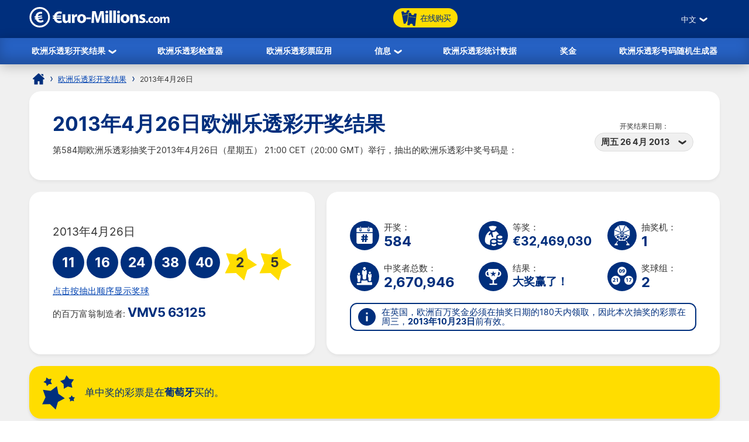

--- FILE ---
content_type: text/html; charset=utf-8
request_url: https://www.euro-millions.com/zh/kaijiang-jieguo/26-04-2013
body_size: 20589
content:

<!DOCTYPE html>
<html lang="zh-cn">
<head>

	<title>2013年4月26日欧洲乐透彩开奖结果——抽奖编号584</title>
	<meta http-equiv="Content-Type" content="text/html; charset=utf-8">
	<meta name="description" content="2013年4月26日欧洲乐透彩开奖结果——抽奖编号584。欧洲乐透彩开奖结果，包括奖金分解和Millionaire Maker号码">
	<meta name="keywords" content="欧洲乐透彩开奖结果26/04/2013, 26, 4月, 2013, 抽奖编号584">
	<meta name="author" content="Euro-Millions.com">
	<meta name="format-detection" content="telephone=no">
	<meta name="HandheldFriendly" content="True">
	<meta name="viewport" content="width=device-width, initial-scale=1">
	
	<link rel="alternate" hreflang="x-default" href="https://www.euro-millions.com/results/26-04-2013">
<link rel="alternate" hreflang="fr" href="https://www.euro-millions.com/fr/resultats/26-04-2013">
<link rel="alternate" hreflang="de-AT" href="https://www.euro-millions.com/de-at/zahlen/26-04-2013">
<link rel="alternate" hreflang="de-CH" href="https://www.euro-millions.com/de-ch/gewinnzahlen/26-04-2013">
<link rel="alternate" hreflang="de" href="https://www.euro-millions.com/de/gewinnzahlen/26-04-2013">
<link rel="alternate" hreflang="pt" href="https://www.euro-millions.com/pt/resultados/26-04-2013">
<link rel="alternate" hreflang="es" href="https://www.euro-millions.com/es/resultados/26-04-2013">
<link rel="alternate" hreflang="it" href="https://www.euro-millions.com/it/risultati/26-04-2013">
<link rel="alternate" hreflang="sv" href="https://www.euro-millions.com/sv/resultat/26-04-2013">
<link rel="alternate" hreflang="ru" href="https://www.euro-millions.com/ru/rezultaty/26-04-2013">
<link rel="alternate" hreflang="pl" href="https://www.euro-millions.com/pl/wyniki/26-04-2013">
<link rel="alternate" hreflang="zh" href="https://www.euro-millions.com/zh/kaijiang-jieguo/26-04-2013">
<link rel="alternate" hreflang="ro" href="https://www.euro-millions.com/ro/rezultate/26-04-2013">

	
	
		<meta property="og:title" content="2013年4月26日欧洲乐透彩开奖结果——抽奖编号584">
		<meta property="og:description" content="2013年4月26日欧洲乐透彩开奖结果——抽奖编号584。欧洲乐透彩开奖结果，包括奖金分解和Millionaire Maker号码">
		<meta property="og:type" content="website">
		<meta property="og:url" content="https://www.euro-millions.com/zh/kaijiang-jieguo/26-04-2013">
		<meta property="og:site_name" content="EuroMillions">
		<meta property="og:image" content="https://www.euro-millions.com/images/facebook-shared-image.jpg">
		<meta property="fb:app_id" content="124973790926555">
		<meta property="fb:admins" content="100001278704026">
	
	
	<link rel="apple-touch-icon" href="/apple-touch-icon.png">
	<link rel="shortcut icon" type="image/x-icon" href="/favicon.ico">
	<link rel="preload" href="/fonts/inter-regular.woff2" as="font" crossorigin="anonymous">
	<link rel="preload" href="/fonts/inter-bold.woff2" as="font" crossorigin="anonymous">
	
	<style>
		@font-face {
			font-family: inter; font-weight: 400; font-style: normal; font-display: swap;
			src: url(/fonts/inter-regular.woff2) format("woff2"), url(/fonts/inter-regular.woff) format("woff"), url(/fonts/inter-regular.ttf) format("truetype");
		}
		@font-face {
			font-family: inter; font-weight: 500 700; font-style: normal; font-display: swap;
			src: url(/fonts/inter-bold.woff2) format("woff2"), url(/fonts/inter-bold.woff) format("woff"), url(/fonts/inter-bold.ttf) format("truetype");
		}
	</style>
	
	<link href="/css/style?v=osCudacpOTEu-p6hxGNkRJLlqUgcLwayJSpFeg9m2wY1" rel="stylesheet"/>

	
	
	<script>
		function addLoadEvent(e){var t=window.onload;if(typeof window.onload!="function"){window.onload=e}else{window.onload=function(){if(t){t()}e()}}};
		function addResizeEvent(e){var t=window.onresize;if(typeof window.onresize!="function"){window.onresize=e}else{window.onresize=function(){if(t){t()}e()}}};
	</script>
	
	<link rel="amphtml" href="https://www.euro-millions.com/amp/zh/kaijiang-jieguo/26-04-2013">
<link rel="canonical" href="https://www.euro-millions.com/zh/kaijiang-jieguo/26-04-2013">

	
	<script async src="https://www.googletagmanager.com/gtag/js?id=G-L4TC4TYLBM"></script>
	<script>
		window.dataLayer=window.dataLayer||[];
		function gtag(){dataLayer.push(arguments);}
		gtag('js',new Date());
		gtag('config','G-L4TC4TYLBM');
	</script>
	
	<script>addLoadEvent(function(){ setTimeout(function(){ document.getElementById("autoAds").src="https://pagead2.googlesyndication.com/pagead/js/adsbygoogle.js?client=ca-pub-1256563260643852"; }, 5000); });</script>
	<script async id="autoAds" crossorigin="anonymous"></script>
	
</head>

<body>

	
	
	<header>
	
		<div class="inner fx btwn acen">
		
			<div itemscope itemtype="http://schema.org/Organization" id="logo">
				<a itemprop="url" href="/zh/" title="欧洲百万彩票">
					<img itemprop="logo" src="/images/layout/logo.svg" alt="Euro-Millions.com" width="240" height="35">
				</a>
			</div>
			
			<ul id="playNav">
				<li class="mobileXS"><a href="/zh/kaijiang-jieguo" title="欧洲乐透彩开奖结果"><img src="/images/icons/results.svg" alt="Icon">欧洲乐透彩开奖结果</a></li>
				<li class="mobileXS"><a href="/zh/jieguo-jiancha-qi" title="欧洲乐透彩检查器" rel="noopener" target="_blank"><img src="/images/icons/checker.svg" alt="Icon">欧洲乐透彩检查器</a></li>
				<li class="tickets"><a href="/zh/wan" title="在线购买"><img src="/images/icons/tickets-blue.svg" alt="Icon" class="spin">在线购买</a></li>
			</ul>
			
			<div class="fx acen">
				

	 <div class="languages">
		<div class="current desktop">中文</div>
		<div class="current mobile">ZH</div>
		<ul class="langs">
			
					<li><a href="/results/26-04-2013" title="View this page in English" class="en">English</a></li>
				
					<li><a href="/fr/resultats/26-04-2013" title="Voir cette page en français" class="fr">Français</a></li>
				
					<li><a href="/de-at/zahlen/26-04-2013" title="Sehen Sie diese Seite in Deutsch" class="de-AT">Deutsch (AT)</a></li>
				
					<li><a href="/de-ch/gewinnzahlen/26-04-2013" title="Sehen Sie diese Seite in Deutsch" class="de-CH">Deutsch (CH)</a></li>
				
					<li><a href="/de/gewinnzahlen/26-04-2013" title="Sehen Sie diese Seite in Deutsch" class="de">Deutsch</a></li>
				
					<li><a href="/pt/resultados/26-04-2013" title="Leia esta página em Português" class="pt">Português</a></li>
				
					<li><a href="/es/resultados/26-04-2013" title="Ver esta página en español" class="es">Español</a></li>
				
					<li><a href="/it/risultati/26-04-2013" title="Visualizza cuesta pagina in italiano" class="it">Italiano</a></li>
				
					<li><a href="/sv/resultat/26-04-2013" title="Se webbplatsen på svenska" class="sv">Svenska</a></li>
				
					<li><a href="/ru/rezultaty/26-04-2013" title="Посмотреть страницу на русском языке" class="ru">Русский</a></li>
				
					<li><a href="/pl/wyniki/26-04-2013" title="Wyświetl tę stronę w języku polskim" class="pl">Polski</a></li>
				
					<li><a href="/zh/kaijiang-jieguo/26-04-2013" title="中文" class="zh">中文</a></li>
				
					<li class="grey" title="This page is not available in Arabic">العربية</li>
				
					<li><a href="/ro/rezultate/26-04-2013" title="Dă clic pentru a vedea această pagină în română" class="ro">Română</a></li>
				
		</ul>
	</div>
	

				<div id="menuOpen"><span>&#9776;</span></div>
			</div>
			
		</div>
		
		<nav>
			<ul class="inner">
				<li class="sub">
					<a href="/zh/kaijiang-jieguo" title="欧洲乐透彩开奖结果">欧洲乐透彩开奖结果</a>
					<span class="openSub mobile">+</span>
					<ul>
						<li><a href="/zh/kaijiang-jieguo/20-01-2026" title="最新欧元百万彩票结果">最新欧元百万彩票结果</a></li>
						 
							<li><a href="/zh/millionaire-maker" title="欧洲乐透彩Millionaire Maker">UK Millionaire Maker</a></li>
						
						<li><a href="/zh/eurojackpot" title="Eurojackpot主页">Eurojackpot</a></li>
					</ul>
				</li>
				<li><a href="/zh/jieguo-jiancha-qi" title="欧洲乐透彩检查器">欧洲乐透彩检查器</a></li>
				<li><a href="/zh/yingyong" title="欧洲乐透彩票应用">欧洲乐透彩票应用</a></li> 
				<li class="sub">
					<a href="/zh/xinxi" title="信息">信息</a>
					<ul>
						<li><a href="/zh/ruhe-touzhu" title="如何投注欧洲乐透彩">如何投注欧洲乐透彩</a></li>
						<li><a href="/zh/changjian-wenti" title="欧洲乐透彩常见问题">欧洲乐透彩常见问题</a></li>
						<li><a href="/zh/lianxi-women" title="联系Euro-Millions.com">联系</a></li>
					</ul>
				</li>
				<li><a href="/zh/tongji-shuju" title="欧洲乐透彩统计数据">欧洲乐透彩统计数据</a></li>
				<li><a href="/zh/jiangjin" title="奖金">奖金</a></li>
				<li><a href="/zh/haoma-suiji-shengcheng-qi" title="欧洲乐透彩号码随机生成器">欧洲乐透彩号码随机生成器</a></li>
			</ul>
		</nav>
			
	</header>
	
	<div id="main">
	

<div id="content">

	<ol id="breadcrumb" itemscope itemtype="http://schema.org/BreadcrumbList">
		<li itemprop="itemListElement" itemscope itemtype="http://schema.org/ListItem"><a href="/zh/" title="欧洲百万彩票" itemprop="item"><span itemprop="name">主页</span></a><meta itemprop="position" content="1"></li>  
		<li itemprop="itemListElement" itemscope itemtype="http://schema.org/ListItem"><a href="/zh/kaijiang-jieguo" title="欧洲乐透彩开奖结果" itemprop="item"><span itemprop="name">欧洲乐透彩开奖结果</span></a><meta itemprop="position" content="2"></li> 
		<li>2013年4月26日</li>
	</ol>
	
	<div class="box">
	
		<div class="fx btwn acen wrapSM">
			<div>
				<h1>2013年4月26日欧洲乐透彩开奖结果</h1>
				<p style="padding-right: 10px;">第584期欧洲乐透彩抽奖于2013年4月26日（星期五） 21:00 CET（20:00 GMT）举行，抽出的欧洲乐透彩中奖号码是：</p>
			</div>
			
				<div class="nowrap centred smFull" style="padding: 5px;">
					<span style="font-size: 0.8em;">开奖结果日期：</span><br>
					<div class="dropdown">
						<span>周五 26 4月 2013</span>
						<ul>
							
								<li><a href="/zh/kaijiang-jieguo/20-01-2026" title="关于本期摇奖的信息 2026/01/20">周二 20 1月 2026</a></li>
							
								<li><a href="/zh/kaijiang-jieguo/16-01-2026" title="关于本期摇奖的信息 2026/01/16">周五 16 1月 2026</a></li>
							
								<li><a href="/zh/kaijiang-jieguo/13-01-2026" title="关于本期摇奖的信息 2026/01/13">周二 13 1月 2026</a></li>
							
								<li><a href="/zh/kaijiang-jieguo/09-01-2026" title="关于本期摇奖的信息 2026/01/09">周五 9 1月 2026</a></li>
							
								<li><a href="/zh/kaijiang-jieguo/06-01-2026" title="关于本期摇奖的信息 2026/01/06">周二 6 1月 2026</a></li>
							
								<li><a href="/zh/kaijiang-jieguo/02-01-2026" title="关于本期摇奖的信息 2026/01/02">周五 2 1月 2026</a></li>
							
								<li><a href="/zh/kaijiang-jieguo/30-12-2025" title="关于本期摇奖的信息 2025/12/30">周二 30 12月 2025</a></li>
							
								<li><a href="/zh/kaijiang-jieguo/26-12-2025" title="关于本期摇奖的信息 2025/12/26">周五 26 12月 2025</a></li>
							
								<li><a href="/zh/kaijiang-jieguo/23-12-2025" title="关于本期摇奖的信息 2025/12/23">周二 23 12月 2025</a></li>
							
								<li><a href="/zh/kaijiang-jieguo/19-12-2025" title="关于本期摇奖的信息 2025/12/19">周五 19 12月 2025</a></li>
							
								<li><a href="/zh/kaijiang-jieguo/16-12-2025" title="关于本期摇奖的信息 2025/12/16">周二 16 12月 2025</a></li>
							
								<li><a href="/zh/kaijiang-jieguo/12-12-2025" title="关于本期摇奖的信息 2025/12/12">周五 12 12月 2025</a></li>
							
								<li><a href="/zh/kaijiang-jieguo/09-12-2025" title="关于本期摇奖的信息 2025/12/09">周二 9 12月 2025</a></li>
							
								<li><a href="/zh/kaijiang-jieguo/05-12-2025" title="关于本期摇奖的信息 2025/12/05">周五 5 12月 2025</a></li>
							
								<li><a href="/zh/kaijiang-jieguo/02-12-2025" title="关于本期摇奖的信息 2025/12/02">周二 2 12月 2025</a></li>
							
								<li><a href="/zh/kaijiang-jieguo/28-11-2025" title="关于本期摇奖的信息 2025/11/28">周五 28 11月 2025</a></li>
							
								<li><a href="/zh/kaijiang-jieguo/25-11-2025" title="关于本期摇奖的信息 2025/11/25">周二 25 11月 2025</a></li>
							
								<li><a href="/zh/kaijiang-jieguo/21-11-2025" title="关于本期摇奖的信息 2025/11/21">周五 21 11月 2025</a></li>
							
						</ul>
					</div>
				</div>
			
		</div>
		
	</div>
	
	
	
	
	<div class="fx btwn wrapSM">
	
		<div class="box half fx col jcen">	
		
			<div class="resultInfo">
				
				<div class="h3" style="color: #333; font-weight: 400;">2013年4月26日</div>
				
				<ul class="balls" id="ballsAscending">
					
						<li class="resultBall ball">11</li>
					
						<li class="resultBall ball">16</li>
					
						<li class="resultBall ball">24</li>
					
						<li class="resultBall ball">38</li>
					
						<li class="resultBall ball">40</li>
					
						<li class="resultBall lucky-star">2</li>
					
						<li class="resultBall lucky-star">5</li>
					
				</ul>
		
				
	
					<ul class="balls" id="ballsDrawn" style="display:none">
						
							<li class="resultBall ball">40</li>
						
							<li class="resultBall ball">38</li>
						
							<li class="resultBall ball">16</li>
						
							<li class="resultBall ball">24</li>
						
							<li class="resultBall ball">11</li>
						
							<li class="resultBall lucky-star">2</li>
						
							<li class="resultBall lucky-star">5</li>
						
					</ul>
						
					<script>
						function BallOrder(obj) {
							if (!obj.drawn) {
								document.getElementById("ballsAscending").style.display = "none";
								document.getElementById("ballsDrawn").style.display = "";
								obj.innerHTML = "点击按上升顺序显示奖球";
								if (window.ga) ga("send","event","Button","Individual Results","Display in ascending order");
								obj.drawn = true;
							} else {
								document.getElementById("ballsAscending").style.display = "";
								document.getElementById("ballsDrawn").style.display = "none";
								obj.innerHTML = "点击按抽出顺序显示奖球";
								if (window.ga) ga("send","event","Button","Individual Results","Display in drawn order");
								obj.drawn = false;
							}
						}
					</script>
				
					
						<a href="javascript:void(0)" onclick="BallOrder(this)" id="BallOrderLink" style="display: block; padding-bottom: 10px;">点击按抽出顺序显示奖球</a>
					
			
				<div class="fx btwn acen">
				
					<div>
						的百万富翁制造者:
									<div class="raffle" style="line-height: 30px;">VMV5 63125</div>
					</div>
					
				</div>
			
			</div>
			
		</div>
			
		
		
		<div class="box halfPlus">
		
			<div class="drawInfo">
		
				<div class="fx wrapSM">

					
						<div class="fx acen dInfo">
							<img src="/images/icons/draw-number.svg" alt="Icon" width="50" height="50" style="margin-right: 8px;">
							<div>
								开奖：
								<div class="title2">584</div>
							</div>
						</div>
					
						<div class="fx acen dInfo">
							<img src="/images/icons/jackpot.svg" alt="Icon" width="50" height="50" style="margin-right: 8px;">
							<div>
								等奖：
								<div class="title2" style="font-size: 1.5em;">&euro;32,469,030</div>
							</div>
						</div>
					
						<div class="fx acen dInfo mid">
							<img src="/images/icons/ball-machine.svg" alt="Icon" width="50" height="50" style="margin-right: 8px;">
							<div>
								抽奖机：
								<div class="title2">1</div>
							</div>
						</div>
					
				
				</div>
			
				<div class="fx wrapSM">
				
					
						<div class="fx acen dInfo">
							<img src="/images/icons/total-winners.svg" alt="Icon" width="50" height="50" style="margin-right: 8px;">
							<div>
								中奖者总数：
								<div class="title2">2,670,946</div>
							</div>
						</div>
					
						<div class="fx acen dInfo">
							<img src="/images/icons/outcome.svg" alt="Icon" width="50" height="50" style="margin-right: 8px;">
							<div>
								结果：
								<div class="title2" style="font-size: 1.3em;">大奖赢了！</div>
							</div>
						</div>
					
						<div class="fx acen dInfo mid">
							<img src="/images/icons/ball-set.svg" alt="Icon" width="50" height="50" style="margin-right: 8px;">
							<div>
								奖球组：
								<div class="title2">2</div>
							</div>
						</div>
					
				
				</div>
		
				<div class="info" style="margin: 10px 0 0;">
					<span>在英国，欧洲百万奖金必须在抽奖日期的180天内领取，因此本次抽奖的彩票在周三，<strong>2013年10月23日</strong>前有效。</span>
				</div>
			
			</div>
			
		</div>
		
	</div>
	
	
	
		<div class="box yellow fx acen" style="padding: 10px 15px;">
			<img src="/images/icons/stars-blue.svg" alt="Stars" width="70" height="70" style="margin-right: 10px;" loading="lazy">
			<p style="margin: 0; font-size: 1.2em;">单中奖的彩票是在<strong>葡萄牙</strong>买的。</p>
		</div>
	
	
		<div class="box">
	
			

				<div class="fx btwn acen wrapSM">
					<h2 style="margin-bottom: 0;">奖金明细</h2>
					<div class="nowrap" style="padding: 10px 0;">
						<span style="font-size: 0.8em;">国家：</span>
						<div class="dropdown">
							<span>
								
									<img src="/images/flags/eu.svg" alt="Flag" width="28" height="28" loading="lazy">
									总计
								
							</span>
							<ul class="tabs">
								
									<li>
										<a href="#PrizeIE">
											<img src="/images/flags/ie.svg" alt="Flag" width="28" height="28" loading="lazy"> 爱尔兰
										</a>
									</li>
								
									<li>
										<a href="#PrizeAT">
											<img src="/images/flags/at.svg" alt="Flag" width="28" height="28" loading="lazy"> 奥地利
										</a>
									</li>
								
									<li>
										<a href="#PrizeBE">
											<img src="/images/flags/be.svg" alt="Flag" width="28" height="28" loading="lazy"> 比利时
										</a>
									</li>
								
									<li>
										<a href="#PrizeFR">
											<img src="/images/flags/fr.svg" alt="Flag" width="28" height="28" loading="lazy"> 法国
										</a>
									</li>
								
									<li>
										<a href="#PrizeLU">
											<img src="/images/flags/lu.svg" alt="Flag" width="28" height="28" loading="lazy"> 卢森堡
										</a>
									</li>
								
									<li>
										<a href="#PrizePT">
											<img src="/images/flags/pt.svg" alt="Flag" width="28" height="28" loading="lazy"> 葡萄牙
										</a>
									</li>
								
									<li>
										<a href="#PrizeCH">
											<img src="/images/flags/ch.svg" alt="Flag" width="28" height="28" loading="lazy"> 瑞士
										</a>
									</li>
								
									<li>
										<a href="#PrizeES">
											<img src="/images/flags/es.svg" alt="Flag" width="28" height="28" loading="lazy"> 西班牙
										</a>
									</li>
								
									<li>
										<a href="#PrizeGB">
											<img src="/images/flags/gb.svg" alt="Flag" width="28" height="28" loading="lazy"> 英国
										</a>
									</li>
								
							</ul>
						</div>
					</div>
				</div>
			
			
			
				<div id="PrizeGB">
				
					

						<table class="breakdown mobFormat">
							<thead>
								<tr>
									<th>匹配的数字</th>
									<th class="righty">每位中奖者的奖金</th>
									
										<th class="righty">英国中奖者</th>
									
										<th class="righty">奖金金额</th>
									
									<th class="righty">中奖者总数</th>
								</tr>
							</thead>
							<tbody>
								
									<tr>
										<td data-title="匹配的数字" class="colour">
											<span class="prizeName"><span class="ball">5 </span> + <span class="star"> 2</span></span></span>
										</td>
										<td data-title="每位中奖者的奖金" class="righty">
											&pound;27,335,676.00
											
										</td>
										
											<td data-title="英国中奖者" class="righty">
												0
												
											</td>
										
											<td data-title="奖金金额" class="righty">
												&pound;0.00
												
											</td>
										
										<td data-title="中奖者总数" class="righty">
											1
												
										</td>
									</tr>
								
									<tr>
										<td data-title="匹配的数字" class="colour">
											<span class="prizeName"><span class="ball">5 </span> + <span class="star"> 1</span></span></span>
										</td>
										<td data-title="每位中奖者的奖金" class="righty">
											&pound;218,569.70
											
										</td>
										
											<td data-title="英国中奖者" class="righty">
												1
												
											</td>
										
											<td data-title="奖金金额" class="righty">
												&pound;218,569.70
												
											</td>
										
										<td data-title="中奖者总数" class="righty">
											5
												
										</td>
									</tr>
								
									<tr>
										<td data-title="匹配的数字" class="colour">
											<span class="prizeName"><span class="ball">5</span></span>
										</td>
										<td data-title="每位中奖者的奖金" class="righty">
											&pound;45,535.30
											
										</td>
										
											<td data-title="英国中奖者" class="righty">
												2
												
											</td>
										
											<td data-title="奖金金额" class="righty">
												&pound;91,070.60
												
											</td>
										
										<td data-title="中奖者总数" class="righty">
											8
												
										</td>
									</tr>
								
									<tr>
										<td data-title="匹配的数字" class="colour">
											<span class="prizeName"><span class="ball">4 </span> + <span class="star"> 2</span></span></span>
										</td>
										<td data-title="每位中奖者的奖金" class="righty">
											&pound;1,626.20
											
										</td>
										
											<td data-title="英国中奖者" class="righty">
												12
												
											</td>
										
											<td data-title="奖金金额" class="righty">
												&pound;19,514.40
												
											</td>
										
										<td data-title="中奖者总数" class="righty">
											112
												
										</td>
									</tr>
								
									<tr>
										<td data-title="匹配的数字" class="colour">
											<span class="prizeName"><span class="ball">4 </span> + <span class="star"> 1</span></span></span>
										</td>
										<td data-title="每位中奖者的奖金" class="righty">
											&pound;114.90
											
										</td>
										
											<td data-title="英国中奖者" class="righty">
												303
												
											</td>
										
											<td data-title="奖金金额" class="righty">
												&pound;34,814.70
												
											</td>
										
										<td data-title="中奖者总数" class="righty">
											1,386
												
										</td>
									</tr>
								
									<tr>
										<td data-title="匹配的数字" class="colour">
											<span class="prizeName"><span class="ball">4</span></span>
										</td>
										<td data-title="每位中奖者的奖金" class="righty">
											&pound;72.30
											
										</td>
										
											<td data-title="英国中奖者" class="righty">
												557
												
											</td>
										
											<td data-title="奖金金额" class="righty">
												&pound;40,271.10
												
											</td>
										
										<td data-title="中奖者总数" class="righty">
											2,203
												
										</td>
									</tr>
								
									<tr>
										<td data-title="匹配的数字" class="colour">
											<span class="prizeName"><span class="ball">3 </span> + <span class="star"> 2</span></span></span>
										</td>
										<td data-title="每位中奖者的奖金" class="righty">
											&pound;29.80
											
										</td>
										
											<td data-title="英国中奖者" class="righty">
												848
												
											</td>
										
											<td data-title="奖金金额" class="righty">
												&pound;25,270.40
												
											</td>
										
										<td data-title="中奖者总数" class="righty">
											3,810
												
										</td>
									</tr>
								
									<tr>
										<td data-title="匹配的数字" class="colour">
											<span class="prizeName"><span class="ball">2 </span> + <span class="star"> 2</span></span></span>
										</td>
										<td data-title="每位中奖者的奖金" class="righty">
											&pound;9.80
											
										</td>
										
											<td data-title="英国中奖者" class="righty">
												11,400
												
											</td>
										
											<td data-title="奖金金额" class="righty">
												&pound;111,720.00
												
											</td>
										
										<td data-title="中奖者总数" class="righty">
											53,301
												
										</td>
									</tr>
								
									<tr>
										<td data-title="匹配的数字" class="colour">
											<span class="prizeName"><span class="ball">3 </span> + <span class="star"> 1</span></span></span>
										</td>
										<td data-title="每位中奖者的奖金" class="righty">
											&pound;8.80
											
										</td>
										
											<td data-title="英国中奖者" class="righty">
												13,449
												
											</td>
										
											<td data-title="奖金金额" class="righty">
												&pound;118,351.20
												
											</td>
										
										<td data-title="中奖者总数" class="righty">
											56,420
												
										</td>
									</tr>
								
									<tr>
										<td data-title="匹配的数字" class="colour">
											<span class="prizeName"><span class="ball">3</span></span>
										</td>
										<td data-title="每位中奖者的奖金" class="righty">
											&pound;8.80
											
										</td>
										
											<td data-title="英国中奖者" class="righty">
												24,534
												
											</td>
										
											<td data-title="奖金金额" class="righty">
												&pound;215,899.20
												
											</td>
										
										<td data-title="中奖者总数" class="righty">
											94,966
												
										</td>
									</tr>
								
									<tr>
										<td data-title="匹配的数字" class="colour">
											<span class="prizeName"><span class="ball">1 </span> + <span class="star"> 2</span></span></span>
										</td>
										<td data-title="每位中奖者的奖金" class="righty">
											&pound;5.20
											
										</td>
										
											<td data-title="英国中奖者" class="righty">
												61,040
												
											</td>
										
											<td data-title="奖金金额" class="righty">
												&pound;317,408.00
												
											</td>
										
										<td data-title="中奖者总数" class="righty">
											281,436
												
										</td>
									</tr>
								
									<tr>
										<td data-title="匹配的数字" class="colour">
											<span class="prizeName"><span class="ball">2 </span> + <span class="star"> 1</span></span></span>
										</td>
										<td data-title="每位中奖者的奖金" class="righty">
											&pound;4.90
											
										</td>
										
											<td data-title="英国中奖者" class="righty">
												190,205
												
											</td>
										
											<td data-title="奖金金额" class="righty">
												&pound;932,004.50
												
											</td>
										
										<td data-title="中奖者总数" class="righty">
											808,508
												
										</td>
									</tr>
								
									<tr>
										<td data-title="匹配的数字" class="colour">
											<span class="prizeName"><span class="ball">2</span></span>
										</td>
										<td data-title="每位中奖者的奖金" class="righty">
											&pound;2.90
											
										</td>
										
											<td data-title="英国中奖者" class="righty">
												352,743
												
											</td>
										
											<td data-title="奖金金额" class="righty">
												&pound;1,022,954.70
												
											</td>
										
										<td data-title="中奖者总数" class="righty">
											1,368,790
												
										</td>
									</tr>
								
									<tr class="totals">
										<td data-title="匹配的数字" class="colour">
											<span class="prizeName">Totals</span>
										</td>
										<td data-title="每位中奖者的奖金" class="righty">
											
												-
											
										</td>
										
											<td data-title="英国中奖者" class="righty">
												655,094
												
											</td>
										
											<td data-title="奖金金额" class="righty">
												&pound;3,147,848.50
												
											</td>
										
										<td data-title="中奖者总数" class="righty">
											2,670,946
												
										</td>
									</tr>
								
							</tbody>
						</table>
					
						
				
				</div>
			
			
			
				<div id="PrizeFR">
				
					

						<table class="breakdown mobFormat">
							<thead>
								<tr>
									<th>匹配的数字</th>
									<th class="righty">每位中奖者的奖金</th>
									
										<th class="righty">法国中奖者</th>
									
										<th class="righty">奖金金额</th>
									
									<th class="righty">中奖者总数</th>
								</tr>
							</thead>
							<tbody>
								
									<tr>
										<td data-title="匹配的数字" class="colour">
											<span class="prizeName"><span class="ball">5 </span> + <span class="star"> 2</span></span></span>
										</td>
										<td data-title="每位中奖者的奖金" class="righty">
											&euro;32,469,030.00
											
										</td>
										
											<td data-title="法国中奖者" class="righty">
												0
												
											</td>
										
											<td data-title="奖金金额" class="righty">
												&euro;0.00
												
											</td>
										
										<td data-title="中奖者总数" class="righty">
											1
												
										</td>
									</tr>
								
									<tr>
										<td data-title="匹配的数字" class="colour">
											<span class="prizeName"><span class="ball">5 </span> + <span class="star"> 1</span></span></span>
										</td>
										<td data-title="每位中奖者的奖金" class="righty">
											&euro;321,778.80
											
										</td>
										
											<td data-title="法国中奖者" class="righty">
												1
												
											</td>
										
											<td data-title="奖金金额" class="righty">
												&euro;321,778.80
												
											</td>
										
										<td data-title="中奖者总数" class="righty">
											5
												
										</td>
									</tr>
								
									<tr>
										<td data-title="匹配的数字" class="colour">
											<span class="prizeName"><span class="ball">5</span></span>
										</td>
										<td data-title="每位中奖者的奖金" class="righty">
											&euro;67,037.20
											
										</td>
										
											<td data-title="法国中奖者" class="righty">
												0
												
											</td>
										
											<td data-title="奖金金额" class="righty">
												&euro;0.00
												
											</td>
										
										<td data-title="中奖者总数" class="righty">
											8
												
										</td>
									</tr>
								
									<tr>
										<td data-title="匹配的数字" class="colour">
											<span class="prizeName"><span class="ball">4 </span> + <span class="star"> 2</span></span></span>
										</td>
										<td data-title="每位中奖者的奖金" class="righty">
											&euro;2,394.10
											
										</td>
										
											<td data-title="法国中奖者" class="righty">
												29
												
											</td>
										
											<td data-title="奖金金额" class="righty">
												&euro;69,428.90
												
											</td>
										
										<td data-title="中奖者总数" class="righty">
											112
												
										</td>
									</tr>
								
									<tr>
										<td data-title="匹配的数字" class="colour">
											<span class="prizeName"><span class="ball">4 </span> + <span class="star"> 1</span></span></span>
										</td>
										<td data-title="每位中奖者的奖金" class="righty">
											&euro;169.20
											
										</td>
										
											<td data-title="法国中奖者" class="righty">
												271
												
											</td>
										
											<td data-title="奖金金额" class="righty">
												&euro;45,853.20
												
											</td>
										
										<td data-title="中奖者总数" class="righty">
											1,386
												
										</td>
									</tr>
								
									<tr>
										<td data-title="匹配的数字" class="colour">
											<span class="prizeName"><span class="ball">4</span></span>
										</td>
										<td data-title="每位中奖者的奖金" class="righty">
											&euro;106.50
											
										</td>
										
											<td data-title="法国中奖者" class="righty">
												432
												
											</td>
										
											<td data-title="奖金金额" class="righty">
												&euro;46,008.00
												
											</td>
										
										<td data-title="中奖者总数" class="righty">
											2,203
												
										</td>
									</tr>
								
									<tr>
										<td data-title="匹配的数字" class="colour">
											<span class="prizeName"><span class="ball">3 </span> + <span class="star"> 2</span></span></span>
										</td>
										<td data-title="每位中奖者的奖金" class="righty">
											&euro;43.90
											
										</td>
										
											<td data-title="法国中奖者" class="righty">
												791
												
											</td>
										
											<td data-title="奖金金额" class="righty">
												&euro;34,724.90
												
											</td>
										
										<td data-title="中奖者总数" class="righty">
											3,810
												
										</td>
									</tr>
								
									<tr>
										<td data-title="匹配的数字" class="colour">
											<span class="prizeName"><span class="ball">2 </span> + <span class="star"> 2</span></span></span>
										</td>
										<td data-title="每位中奖者的奖金" class="righty">
											&euro;14.40
											
										</td>
										
											<td data-title="法国中奖者" class="righty">
												11,475
												
											</td>
										
											<td data-title="奖金金额" class="righty">
												&euro;165,240.00
												
											</td>
										
										<td data-title="中奖者总数" class="righty">
											53,301
												
										</td>
									</tr>
								
									<tr>
										<td data-title="匹配的数字" class="colour">
											<span class="prizeName"><span class="ball">3 </span> + <span class="star"> 1</span></span></span>
										</td>
										<td data-title="每位中奖者的奖金" class="righty">
											&euro;13.00
											
										</td>
										
											<td data-title="法国中奖者" class="righty">
												11,963
												
											</td>
										
											<td data-title="奖金金额" class="righty">
												&euro;155,519.00
												
											</td>
										
										<td data-title="中奖者总数" class="righty">
											56,420
												
										</td>
									</tr>
								
									<tr>
										<td data-title="匹配的数字" class="colour">
											<span class="prizeName"><span class="ball">3</span></span>
										</td>
										<td data-title="每位中奖者的奖金" class="righty">
											&euro;13.00
											
										</td>
										
											<td data-title="法国中奖者" class="righty">
												20,477
												
											</td>
										
											<td data-title="奖金金额" class="righty">
												&euro;266,201.00
												
											</td>
										
										<td data-title="中奖者总数" class="righty">
											94,966
												
										</td>
									</tr>
								
									<tr>
										<td data-title="匹配的数字" class="colour">
											<span class="prizeName"><span class="ball">1 </span> + <span class="star"> 2</span></span></span>
										</td>
										<td data-title="每位中奖者的奖金" class="righty">
											&euro;7.70
											
										</td>
										
											<td data-title="法国中奖者" class="righty">
												61,205
												
											</td>
										
											<td data-title="奖金金额" class="righty">
												&euro;471,278.50
												
											</td>
										
										<td data-title="中奖者总数" class="righty">
											281,436
												
										</td>
									</tr>
								
									<tr>
										<td data-title="匹配的数字" class="colour">
											<span class="prizeName"><span class="ball">2 </span> + <span class="star"> 1</span></span></span>
										</td>
										<td data-title="每位中奖者的奖金" class="righty">
											&euro;7.20
											
										</td>
										
											<td data-title="法国中奖者" class="righty">
												177,266
												
											</td>
										
											<td data-title="奖金金额" class="righty">
												&euro;1,276,315.20
												
											</td>
										
										<td data-title="中奖者总数" class="righty">
											808,508
												
										</td>
									</tr>
								
									<tr>
										<td data-title="匹配的数字" class="colour">
											<span class="prizeName"><span class="ball">2</span></span>
										</td>
										<td data-title="每位中奖者的奖金" class="righty">
											&euro;4.40
											
										</td>
										
											<td data-title="法国中奖者" class="righty">
												300,884
												
											</td>
										
											<td data-title="奖金金额" class="righty">
												&euro;1,323,889.60
												
											</td>
										
										<td data-title="中奖者总数" class="righty">
											1,368,790
												
										</td>
									</tr>
								
									<tr class="totals">
										<td data-title="匹配的数字" class="colour">
											<span class="prizeName">Totals</span>
										</td>
										<td data-title="每位中奖者的奖金" class="righty">
											
												-
											
										</td>
										
											<td data-title="法国中奖者" class="righty">
												584,794
												
											</td>
										
											<td data-title="奖金金额" class="righty">
												&euro;4,176,237.10
												
											</td>
										
										<td data-title="中奖者总数" class="righty">
											2,670,946
													
										</td>
									</tr>
								
							</tbody>
						</table>
					
						
				
				</div>
			
			
			
				<div id="PrizeES">
				
					

						<table class="breakdown mobFormat">
							<thead>
								<tr>
									<th>匹配的数字</th>
									<th class="righty">每位中奖者的奖金</th>
									
										<th class="righty">西班牙中奖者</th>
									
										<th class="righty">奖金金额</th>
									
									<th class="righty">中奖者总数</th>
								</tr>
							</thead>
							<tbody>
								
									<tr>
										<td data-title="匹配的数字" class="colour">
											<span class="prizeName"><span class="ball">5 </span> + <span class="star"> 2</span></span></span>
										</td>
										<td data-title="每位中奖者的奖金" class="righty">
											&euro;32,469,030.00
											
										</td>
										
											<td data-title="西班牙中奖者" class="righty">
												0
												
											</td>
										
											<td data-title="奖金金额" class="righty">
												&euro;0.00
												
											</td>
										
										<td data-title="中奖者总数" class="righty">
											1
												
										</td>
									</tr>
								
									<tr>
										<td data-title="匹配的数字" class="colour">
											<span class="prizeName"><span class="ball">5 </span> + <span class="star"> 1</span></span></span>
										</td>
										<td data-title="每位中奖者的奖金" class="righty">
											&euro;321,778.88
											
										</td>
										
											<td data-title="西班牙中奖者" class="righty">
												2
												
											</td>
										
											<td data-title="奖金金额" class="righty">
												&euro;643,557.76
												
											</td>
										
										<td data-title="中奖者总数" class="righty">
											5
												
										</td>
									</tr>
								
									<tr>
										<td data-title="匹配的数字" class="colour">
											<span class="prizeName"><span class="ball">5</span></span>
										</td>
										<td data-title="每位中奖者的奖金" class="righty">
											&euro;67,037.27
											
										</td>
										
											<td data-title="西班牙中奖者" class="righty">
												2
												
											</td>
										
											<td data-title="奖金金额" class="righty">
												&euro;134,074.54
												
											</td>
										
										<td data-title="中奖者总数" class="righty">
											8
												
										</td>
									</tr>
								
									<tr>
										<td data-title="匹配的数字" class="colour">
											<span class="prizeName"><span class="ball">4 </span> + <span class="star"> 2</span></span></span>
										</td>
										<td data-title="每位中奖者的奖金" class="righty">
											&euro;2,394.19
											
										</td>
										
											<td data-title="西班牙中奖者" class="righty">
												26
												
											</td>
										
											<td data-title="奖金金额" class="righty">
												&euro;62,248.94
												
											</td>
										
										<td data-title="中奖者总数" class="righty">
											112
												
										</td>
									</tr>
								
									<tr>
										<td data-title="匹配的数字" class="colour">
											<span class="prizeName"><span class="ball">4 </span> + <span class="star"> 1</span></span></span>
										</td>
										<td data-title="每位中奖者的奖金" class="righty">
											&euro;169.29
											
										</td>
										
											<td data-title="西班牙中奖者" class="righty">
												306
												
											</td>
										
											<td data-title="奖金金额" class="righty">
												&euro;51,802.74
												
											</td>
										
										<td data-title="中奖者总数" class="righty">
											1,386
												
										</td>
									</tr>
								
									<tr>
										<td data-title="匹配的数字" class="colour">
											<span class="prizeName"><span class="ball">4</span></span>
										</td>
										<td data-title="每位中奖者的奖金" class="righty">
											&euro;106.50
											
										</td>
										
											<td data-title="西班牙中奖者" class="righty">
												441
												
											</td>
										
											<td data-title="奖金金额" class="righty">
												&euro;46,966.50
												
											</td>
										
										<td data-title="中奖者总数" class="righty">
											2,203
												
										</td>
									</tr>
								
									<tr>
										<td data-title="匹配的数字" class="colour">
											<span class="prizeName"><span class="ball">3 </span> + <span class="star"> 2</span></span></span>
										</td>
										<td data-title="每位中奖者的奖金" class="righty">
											&euro;43.99
											
										</td>
										
											<td data-title="西班牙中奖者" class="righty">
												765
												
											</td>
										
											<td data-title="奖金金额" class="righty">
												&euro;33,652.35
												
											</td>
										
										<td data-title="中奖者总数" class="righty">
											3,810
												
										</td>
									</tr>
								
									<tr>
										<td data-title="匹配的数字" class="colour">
											<span class="prizeName"><span class="ball">2 </span> + <span class="star"> 2</span></span></span>
										</td>
										<td data-title="每位中奖者的奖金" class="righty">
											&euro;14.46
											
										</td>
										
											<td data-title="西班牙中奖者" class="righty">
												9,710
												
											</td>
										
											<td data-title="奖金金额" class="righty">
												&euro;140,406.60
												
											</td>
										
										<td data-title="中奖者总数" class="righty">
											53,301
												
										</td>
									</tr>
								
									<tr>
										<td data-title="匹配的数字" class="colour">
											<span class="prizeName"><span class="ball">3 </span> + <span class="star"> 1</span></span></span>
										</td>
										<td data-title="每位中奖者的奖金" class="righty">
											&euro;13.07
											
										</td>
										
											<td data-title="西班牙中奖者" class="righty">
												11,637
												
											</td>
										
											<td data-title="奖金金额" class="righty">
												&euro;152,095.59
												
											</td>
										
										<td data-title="中奖者总数" class="righty">
											56,420
												
										</td>
									</tr>
								
									<tr>
										<td data-title="匹配的数字" class="colour">
											<span class="prizeName"><span class="ball">3</span></span>
										</td>
										<td data-title="每位中奖者的奖金" class="righty">
											&euro;13.06
											
										</td>
										
											<td data-title="西班牙中奖者" class="righty">
												19,757
												
											</td>
										
											<td data-title="奖金金额" class="righty">
												&euro;258,026.42
												
											</td>
										
										<td data-title="中奖者总数" class="righty">
											94,966
												
										</td>
									</tr>
								
									<tr>
										<td data-title="匹配的数字" class="colour">
											<span class="prizeName"><span class="ball">1 </span> + <span class="star"> 2</span></span></span>
										</td>
										<td data-title="每位中奖者的奖金" class="righty">
											&euro;7.74
											
										</td>
										
											<td data-title="西班牙中奖者" class="righty">
												51,721
												
											</td>
										
											<td data-title="奖金金额" class="righty">
												&euro;400,320.54
												
											</td>
										
										<td data-title="中奖者总数" class="righty">
											281,436
												
										</td>
									</tr>
								
									<tr>
										<td data-title="匹配的数字" class="colour">
											<span class="prizeName"><span class="ball">2 </span> + <span class="star"> 1</span></span></span>
										</td>
										<td data-title="每位中奖者的奖金" class="righty">
											&euro;7.30
											
										</td>
										
											<td data-title="西班牙中奖者" class="righty">
												160,166
												
											</td>
										
											<td data-title="奖金金额" class="righty">
												&euro;1,169,211.80
												
											</td>
										
										<td data-title="中奖者总数" class="righty">
											808,508
												
										</td>
									</tr>
								
									<tr>
										<td data-title="匹配的数字" class="colour">
											<span class="prizeName"><span class="ball">2</span></span>
										</td>
										<td data-title="每位中奖者的奖金" class="righty">
											&euro;4.41
											
										</td>
										
											<td data-title="西班牙中奖者" class="righty">
												269,300
												
											</td>
										
											<td data-title="奖金金额" class="righty">
												&euro;1,187,613.00
												
											</td>
										
										<td data-title="中奖者总数" class="righty">
											1,368,790
												
										</td>
									</tr>
								
									<tr class="totals">
										<td data-title="匹配的数字" class="colour">
											<span class="prizeName">Totals</span>
										</td>
										<td data-title="每位中奖者的奖金" class="righty">
											
												-
											
										</td>
										
											<td data-title="西班牙中奖者" class="righty">
												523,833
												
											</td>
										
											<td data-title="奖金金额" class="righty">
												&euro;4,279,976.78
												
											</td>
										
										<td data-title="中奖者总数" class="righty">
											2,670,946
												
										</td>
									</tr>
								
							</tbody>
						</table>
					
						
				
				</div>
			
			
			
				<div id="PrizeIE">
				
					

						<table class="breakdown mobFormat">
							<thead>
								<tr>
									<th>匹配的数字</th>
									<th class="righty">每位中奖者的奖金</th>
									
										<th class="righty">爱尔兰中奖者</th>
									
										<th class="righty">奖金金额</th>
									
									<th class="righty">中奖者总数</th>
								</tr>
							</thead>
							<tbody>
								
									<tr>
										<td data-title="匹配的数字" class="colour">
											<span class="prizeName"><span class="ball">5 </span> + <span class="star"> 2</span></span></span>
										</td>
										<td data-title="每位中奖者的奖金" class="righty">
											&euro;32,469,030.00
											
										</td>
										
											<td data-title="爱尔兰中奖者" class="righty">
												0
												
											</td>
										
											<td data-title="奖金金额" class="righty">
												&euro;0.00
												
											</td>
										
										<td data-title="中奖者总数" class="righty">
											1
												
										</td>
									</tr>
								
									<tr>
										<td data-title="匹配的数字" class="colour">
											<span class="prizeName"><span class="ball">5 </span> + <span class="star"> 1</span></span></span>
										</td>
										<td data-title="每位中奖者的奖金" class="righty">
											&euro;321,779.00
											
										</td>
										
											<td data-title="爱尔兰中奖者" class="righty">
												0
												
											</td>
										
											<td data-title="奖金金额" class="righty">
												&euro;0.00
												
											</td>
										
										<td data-title="中奖者总数" class="righty">
											5
												
										</td>
									</tr>
								
									<tr>
										<td data-title="匹配的数字" class="colour">
											<span class="prizeName"><span class="ball">5</span></span>
										</td>
										<td data-title="每位中奖者的奖金" class="righty">
											&euro;67,037.00
											
										</td>
										
											<td data-title="爱尔兰中奖者" class="righty">
												1
												
											</td>
										
											<td data-title="奖金金额" class="righty">
												&euro;67,037.00
												
											</td>
										
										<td data-title="中奖者总数" class="righty">
											8
												
										</td>
									</tr>
								
									<tr>
										<td data-title="匹配的数字" class="colour">
											<span class="prizeName"><span class="ball">4 </span> + <span class="star"> 2</span></span></span>
										</td>
										<td data-title="每位中奖者的奖金" class="righty">
											&euro;2,394.00
											
										</td>
										
											<td data-title="爱尔兰中奖者" class="righty">
												1
												
											</td>
										
											<td data-title="奖金金额" class="righty">
												&euro;2,394.00
												
											</td>
										
										<td data-title="中奖者总数" class="righty">
											112
												
										</td>
									</tr>
								
									<tr>
										<td data-title="匹配的数字" class="colour">
											<span class="prizeName"><span class="ball">4 </span> + <span class="star"> 1</span></span></span>
										</td>
										<td data-title="每位中奖者的奖金" class="righty">
											&euro;169.00
											
										</td>
										
											<td data-title="爱尔兰中奖者" class="righty">
												26
												
											</td>
										
											<td data-title="奖金金额" class="righty">
												&euro;4,394.00
												
											</td>
										
										<td data-title="中奖者总数" class="righty">
											1,386
												
										</td>
									</tr>
								
									<tr>
										<td data-title="匹配的数字" class="colour">
											<span class="prizeName"><span class="ball">4</span></span>
										</td>
										<td data-title="每位中奖者的奖金" class="righty">
											&euro;107.00
											
										</td>
										
											<td data-title="爱尔兰中奖者" class="righty">
												43
												
											</td>
										
											<td data-title="奖金金额" class="righty">
												&euro;4,601.00
												
											</td>
										
										<td data-title="中奖者总数" class="righty">
											2,203
												
										</td>
									</tr>
								
									<tr>
										<td data-title="匹配的数字" class="colour">
											<span class="prizeName"><span class="ball">3 </span> + <span class="star"> 2</span></span></span>
										</td>
										<td data-title="每位中奖者的奖金" class="righty">
											&euro;44.00
											
										</td>
										
											<td data-title="爱尔兰中奖者" class="righty">
												61
												
											</td>
										
											<td data-title="奖金金额" class="righty">
												&euro;2,684.00
												
											</td>
										
										<td data-title="中奖者总数" class="righty">
											3,810
												
										</td>
									</tr>
								
									<tr>
										<td data-title="匹配的数字" class="colour">
											<span class="prizeName"><span class="ball">2 </span> + <span class="star"> 2</span></span></span>
										</td>
										<td data-title="每位中奖者的奖金" class="righty">
											&euro;14.00
											
										</td>
										
											<td data-title="爱尔兰中奖者" class="righty">
												771
												
											</td>
										
											<td data-title="奖金金额" class="righty">
												&euro;10,794.00
												
											</td>
										
										<td data-title="中奖者总数" class="righty">
											53,301
												
										</td>
									</tr>
								
									<tr>
										<td data-title="匹配的数字" class="colour">
											<span class="prizeName"><span class="ball">3 </span> + <span class="star"> 1</span></span></span>
										</td>
										<td data-title="每位中奖者的奖金" class="righty">
											&euro;13.00
											
										</td>
										
											<td data-title="爱尔兰中奖者" class="righty">
												946
												
											</td>
										
											<td data-title="奖金金额" class="righty">
												&euro;12,298.00
												
											</td>
										
										<td data-title="中奖者总数" class="righty">
											56,420
												
										</td>
									</tr>
								
									<tr>
										<td data-title="匹配的数字" class="colour">
											<span class="prizeName"><span class="ball">3</span></span>
										</td>
										<td data-title="每位中奖者的奖金" class="righty">
											&euro;13.00
											
										</td>
										
											<td data-title="爱尔兰中奖者" class="righty">
												1,791
												
											</td>
										
											<td data-title="奖金金额" class="righty">
												&euro;23,283.00
												
											</td>
										
										<td data-title="中奖者总数" class="righty">
											94,966
												
										</td>
									</tr>
								
									<tr>
										<td data-title="匹配的数字" class="colour">
											<span class="prizeName"><span class="ball">1 </span> + <span class="star"> 2</span></span></span>
										</td>
										<td data-title="每位中奖者的奖金" class="righty">
											&euro;8.00
											
										</td>
										
											<td data-title="爱尔兰中奖者" class="righty">
												4,101
												
											</td>
										
											<td data-title="奖金金额" class="righty">
												&euro;32,808.00
												
											</td>
										
										<td data-title="中奖者总数" class="righty">
											281,436
												
										</td>
									</tr>
								
									<tr>
										<td data-title="匹配的数字" class="colour">
											<span class="prizeName"><span class="ball">2 </span> + <span class="star"> 1</span></span></span>
										</td>
										<td data-title="每位中奖者的奖金" class="righty">
											&euro;7.00
											
										</td>
										
											<td data-title="爱尔兰中奖者" class="righty">
												13,289
												
											</td>
										
											<td data-title="奖金金额" class="righty">
												&euro;93,023.00
												
											</td>
										
										<td data-title="中奖者总数" class="righty">
											808,508
												
										</td>
									</tr>
								
									<tr>
										<td data-title="匹配的数字" class="colour">
											<span class="prizeName"><span class="ball">2</span></span>
										</td>
										<td data-title="每位中奖者的奖金" class="righty">
											&euro;4.00
											
										</td>
										
											<td data-title="爱尔兰中奖者" class="righty">
												25,286
												
											</td>
										
											<td data-title="奖金金额" class="righty">
												&euro;101,144.00
												
											</td>
										
										<td data-title="中奖者总数" class="righty">
											1,368,790
												
										</td>
									</tr>
								
									<tr class="totals">
										<td data-title="匹配的数字" class="colour">
											<span class="prizeName">Totals</span>
										</td>
										<td data-title="每位中奖者的奖金" class="righty">
											
												-
											
										</td>
										
											<td data-title="爱尔兰中奖者" class="righty">
												46,316
												
											</td>
										
											<td data-title="奖金金额" class="righty">
												&euro;354,460.00
												
											</td>
										
										<td data-title="中奖者总数" class="righty">
											2,670,946
												
										</td>
									</tr>
								
							</tbody>
						</table>
					
						
				
				</div>
			
			
			
				<div id="PrizePT">
				
					

						<table class="breakdown mobFormat">
							<thead>
								<tr>
									<th>匹配的数字</th>
									<th class="righty">每位中奖者的奖金</th>
									
										<th class="righty">葡萄牙中奖者</th>
									
										<th class="righty">奖金金额</th>
									
									<th class="righty">中奖者总数</th>
								</tr>
							</thead>
							<tbody>
								
									<tr>
										<td data-title="匹配的数字" class="colour">
											<span class="prizeName"><span class="ball">5 </span> + <span class="star"> 2</span></span></span>
										</td>
										<td data-title="每位中奖者的奖金" class="righty">
											&euro;32,469,030.00
											
										</td>
										
											<td data-title="葡萄牙中奖者" class="righty">
												1
												
											</td>
										
											<td data-title="奖金金额" class="righty">
												&euro;32,469,030.00
												
											</td>
										
										<td data-title="中奖者总数" class="righty">
											1
												
										</td>
									</tr>
								
									<tr>
										<td data-title="匹配的数字" class="colour">
											<span class="prizeName"><span class="ball">5 </span> + <span class="star"> 1</span></span></span>
										</td>
										<td data-title="每位中奖者的奖金" class="righty">
											&euro;321,778.87
											
										</td>
										
											<td data-title="葡萄牙中奖者" class="righty">
												0
												
											</td>
										
											<td data-title="奖金金额" class="righty">
												&euro;0.00
												
											</td>
										
										<td data-title="中奖者总数" class="righty">
											5
												
										</td>
									</tr>
								
									<tr>
										<td data-title="匹配的数字" class="colour">
											<span class="prizeName"><span class="ball">5</span></span>
										</td>
										<td data-title="每位中奖者的奖金" class="righty">
											&euro;67,037.26
											
										</td>
										
											<td data-title="葡萄牙中奖者" class="righty">
												2
												
											</td>
										
											<td data-title="奖金金额" class="righty">
												&euro;134,074.52
												
											</td>
										
										<td data-title="中奖者总数" class="righty">
											8
												
										</td>
									</tr>
								
									<tr>
										<td data-title="匹配的数字" class="colour">
											<span class="prizeName"><span class="ball">4 </span> + <span class="star"> 2</span></span></span>
										</td>
										<td data-title="每位中奖者的奖金" class="righty">
											&euro;2,394.18
											
										</td>
										
											<td data-title="葡萄牙中奖者" class="righty">
												25
												
											</td>
										
											<td data-title="奖金金额" class="righty">
												&euro;59,854.50
												
											</td>
										
										<td data-title="中奖者总数" class="righty">
											112
												
										</td>
									</tr>
								
									<tr>
										<td data-title="匹配的数字" class="colour">
											<span class="prizeName"><span class="ball">4 </span> + <span class="star"> 1</span></span></span>
										</td>
										<td data-title="每位中奖者的奖金" class="righty">
											&euro;169.28
											
										</td>
										
											<td data-title="葡萄牙中奖者" class="righty">
												210
												
											</td>
										
											<td data-title="奖金金额" class="righty">
												&euro;35,548.80
												
											</td>
										
										<td data-title="中奖者总数" class="righty">
											1,386
												
										</td>
									</tr>
								
									<tr>
										<td data-title="匹配的数字" class="colour">
											<span class="prizeName"><span class="ball">4</span></span>
										</td>
										<td data-title="每位中奖者的奖金" class="righty">
											&euro;106.50
											
										</td>
										
											<td data-title="葡萄牙中奖者" class="righty">
												318
												
											</td>
										
											<td data-title="奖金金额" class="righty">
												&euro;33,867.00
												
											</td>
										
										<td data-title="中奖者总数" class="righty">
											2,203
												
										</td>
									</tr>
								
									<tr>
										<td data-title="匹配的数字" class="colour">
											<span class="prizeName"><span class="ball">3 </span> + <span class="star"> 2</span></span></span>
										</td>
										<td data-title="每位中奖者的奖金" class="righty">
											&euro;43.98
											
										</td>
										
											<td data-title="葡萄牙中奖者" class="righty">
												658
												
											</td>
										
											<td data-title="奖金金额" class="righty">
												&euro;28,938.84
												
											</td>
										
										<td data-title="中奖者总数" class="righty">
											3,810
												
										</td>
									</tr>
								
									<tr>
										<td data-title="匹配的数字" class="colour">
											<span class="prizeName"><span class="ball">2 </span> + <span class="star"> 2</span></span></span>
										</td>
										<td data-title="每位中奖者的奖金" class="righty">
											&euro;14.46
											
										</td>
										
											<td data-title="葡萄牙中奖者" class="righty">
												10,071
												
											</td>
										
											<td data-title="奖金金额" class="righty">
												&euro;145,626.66
												
											</td>
										
										<td data-title="中奖者总数" class="righty">
											53,301
												
										</td>
									</tr>
								
									<tr>
										<td data-title="匹配的数字" class="colour">
											<span class="prizeName"><span class="ball">3 </span> + <span class="star"> 1</span></span></span>
										</td>
										<td data-title="每位中奖者的奖金" class="righty">
											&euro;13.07
											
										</td>
										
											<td data-title="葡萄牙中奖者" class="righty">
												8,656
												
											</td>
										
											<td data-title="奖金金额" class="righty">
												&euro;113,133.92
												
											</td>
										
										<td data-title="中奖者总数" class="righty">
											56,420
												
										</td>
									</tr>
								
									<tr>
										<td data-title="匹配的数字" class="colour">
											<span class="prizeName"><span class="ball">3</span></span>
										</td>
										<td data-title="每位中奖者的奖金" class="righty">
											&euro;13.05
											
										</td>
										
											<td data-title="葡萄牙中奖者" class="righty">
												12,051
												
											</td>
										
											<td data-title="奖金金额" class="righty">
												&euro;157,265.55
												
											</td>
										
										<td data-title="中奖者总数" class="righty">
											94,966
												
										</td>
									</tr>
								
									<tr>
										<td data-title="匹配的数字" class="colour">
											<span class="prizeName"><span class="ball">1 </span> + <span class="star"> 2</span></span></span>
										</td>
										<td data-title="每位中奖者的奖金" class="righty">
											&euro;7.74
											
										</td>
										
											<td data-title="葡萄牙中奖者" class="righty">
												50,716
												
											</td>
										
											<td data-title="奖金金额" class="righty">
												&euro;392,541.84
												
											</td>
										
										<td data-title="中奖者总数" class="righty">
											281,436
												
										</td>
									</tr>
								
									<tr>
										<td data-title="匹配的数字" class="colour">
											<span class="prizeName"><span class="ball">2 </span> + <span class="star"> 1</span></span></span>
										</td>
										<td data-title="每位中奖者的奖金" class="righty">
											&euro;7.29
											
										</td>
										
											<td data-title="葡萄牙中奖者" class="righty">
												126,774
												
											</td>
										
											<td data-title="奖金金额" class="righty">
												&euro;924,182.46
												
											</td>
										
										<td data-title="中奖者总数" class="righty">
											808,508
												
										</td>
									</tr>
								
									<tr>
										<td data-title="匹配的数字" class="colour">
											<span class="prizeName"><span class="ball">2</span></span>
										</td>
										<td data-title="每位中奖者的奖金" class="righty">
											&euro;4.40
											
										</td>
										
											<td data-title="葡萄牙中奖者" class="righty">
												185,533
												
											</td>
										
											<td data-title="奖金金额" class="righty">
												&euro;816,345.20
												
											</td>
										
										<td data-title="中奖者总数" class="righty">
											1,368,790
												
										</td>
									</tr>
								
									<tr class="totals">
										<td data-title="匹配的数字" class="colour">
											<span class="prizeName">Totals</span>
										</td>
										<td data-title="每位中奖者的奖金" class="righty">
											
												-
											
										</td>
										
											<td data-title="葡萄牙中奖者" class="righty">
												395,015
												
											</td>
										
											<td data-title="奖金金额" class="righty">
												&euro;35,310,409.29
												
											</td>
										
										<td data-title="中奖者总数" class="righty">
											2,670,946
												
										</td>
									</tr>
								
							</tbody>
						</table>
					
						
								<p class="info"><span>33,518,633</strong>项条目中。</span></p>
							
				
				</div>
			
			
			
				<div id="PrizeCH">
				
					

						<table class="breakdown mobFormat">
							<thead>
								<tr>
									<th>匹配的数字</th>
									<th class="righty">每位中奖者的奖金</th>
									
										<th class="righty">卢森堡和瑞士中奖者</th>
									
									<th class="righty">中奖者总数</th>
								</tr>
							</thead>
							<tbody>
								
									<tr>
										<td data-title="匹配的数字" class="colour">
											<span class="prizeName"><span class="ball">5 </span> + <span class="star"> 2</span></span></span>
										</td>
										<td data-title="每位中奖者的奖金" class="righty">
											CHF39,933,660.00
											
										</td>
										
											<td data-title="卢森堡和瑞士中奖者" class="righty">
												0
												
											</td>
										
										<td data-title="中奖者总数" class="righty">
											1
												
										</td>
									</tr>
								
									<tr>
										<td data-title="匹配的数字" class="colour">
											<span class="prizeName"><span class="ball">5 </span> + <span class="star"> 1</span></span></span>
										</td>
										<td data-title="每位中奖者的奖金" class="righty">
											CHF395,755.85
											
										</td>
										
											<td data-title="卢森堡和瑞士中奖者" class="righty">
												0
												
											</td>
										
										<td data-title="中奖者总数" class="righty">
											5
												
										</td>
									</tr>
								
									<tr>
										<td data-title="匹配的数字" class="colour">
											<span class="prizeName"><span class="ball">5</span></span>
										</td>
										<td data-title="每位中奖者的奖金" class="righty">
											CHF82,449.15
											
										</td>
										
											<td data-title="卢森堡和瑞士中奖者" class="righty">
												0
												
											</td>
										
										<td data-title="中奖者总数" class="righty">
											8
												
										</td>
									</tr>
								
									<tr>
										<td data-title="匹配的数字" class="colour">
											<span class="prizeName"><span class="ball">4 </span> + <span class="star"> 2</span></span></span>
										</td>
										<td data-title="每位中奖者的奖金" class="righty">
											CHF4,099.10
											
										</td>
										
											<td data-title="卢森堡和瑞士中奖者" class="righty">
												7
												
											</td>
										
										<td data-title="中奖者总数" class="righty">
											112
												
										</td>
									</tr>
								
									<tr>
										<td data-title="匹配的数字" class="colour">
											<span class="prizeName"><span class="ball">4 </span> + <span class="star"> 1</span></span></span>
										</td>
										<td data-title="每位中奖者的奖金" class="righty">
											CHF289.85
											
										</td>
										
											<td data-title="卢森堡和瑞士中奖者" class="righty">
												93
												
											</td>
										
										<td data-title="中奖者总数" class="righty">
											1,386
												
										</td>
									</tr>
								
									<tr>
										<td data-title="匹配的数字" class="colour">
											<span class="prizeName"><span class="ball">4</span></span>
										</td>
										<td data-title="每位中奖者的奖金" class="righty">
											CHF182.35
											
										</td>
										
											<td data-title="卢森堡和瑞士中奖者" class="righty">
												132
												
											</td>
										
										<td data-title="中奖者总数" class="righty">
											2,203
												
										</td>
									</tr>
								
									<tr>
										<td data-title="匹配的数字" class="colour">
											<span class="prizeName"><span class="ball">3 </span> + <span class="star"> 2</span></span></span>
										</td>
										<td data-title="每位中奖者的奖金" class="righty">
											CHF75.30
											
										</td>
										
											<td data-title="卢森堡和瑞士中奖者" class="righty">
												285
												
											</td>
										
										<td data-title="中奖者总数" class="righty">
											3,810
												
										</td>
									</tr>
								
									<tr>
										<td data-title="匹配的数字" class="colour">
											<span class="prizeName"><span class="ball">2 </span> + <span class="star"> 2</span></span></span>
										</td>
										<td data-title="每位中奖者的奖金" class="righty">
											CHF24.75
											
										</td>
										
											<td data-title="卢森堡和瑞士中奖者" class="righty">
												3,555
												
											</td>
										
										<td data-title="中奖者总数" class="righty">
											53,301
												
										</td>
									</tr>
								
									<tr>
										<td data-title="匹配的数字" class="colour">
											<span class="prizeName"><span class="ball">3 </span> + <span class="star"> 1</span></span></span>
										</td>
										<td data-title="每位中奖者的奖金" class="righty">
											CHF22.40
											
										</td>
										
											<td data-title="卢森堡和瑞士中奖者" class="righty">
												3,528
												
											</td>
										
										<td data-title="中奖者总数" class="righty">
											56,420
												
										</td>
									</tr>
								
									<tr>
										<td data-title="匹配的数字" class="colour">
											<span class="prizeName"><span class="ball">3</span></span>
										</td>
										<td data-title="每位中奖者的奖金" class="righty">
											CHF22.35
											
										</td>
										
											<td data-title="卢森堡和瑞士中奖者" class="righty">
												5,445
												
											</td>
										
										<td data-title="中奖者总数" class="righty">
											94,966
												
										</td>
									</tr>
								
									<tr>
										<td data-title="匹配的数字" class="colour">
											<span class="prizeName"><span class="ball">1 </span> + <span class="star"> 2</span></span></span>
										</td>
										<td data-title="每位中奖者的奖金" class="righty">
											CHF13.25
											
										</td>
										
											<td data-title="卢森堡和瑞士中奖者" class="righty">
												18,867
												
											</td>
										
										<td data-title="中奖者总数" class="righty">
											281,436
												
										</td>
									</tr>
								
									<tr>
										<td data-title="匹配的数字" class="colour">
											<span class="prizeName"><span class="ball">2 </span> + <span class="star"> 1</span></span></span>
										</td>
										<td data-title="每位中奖者的奖金" class="righty">
											CHF12.50
											
										</td>
										
											<td data-title="卢森堡和瑞士中奖者" class="righty">
												48,972
												
											</td>
										
										<td data-title="中奖者总数" class="righty">
											808,508
												
										</td>
									</tr>
								
									<tr>
										<td data-title="匹配的数字" class="colour">
											<span class="prizeName"><span class="ball">2</span></span>
										</td>
										<td data-title="每位中奖者的奖金" class="righty">
											CHF7.55
											
										</td>
										
											<td data-title="卢森堡和瑞士中奖者" class="righty">
												76,102
												
											</td>
										
										<td data-title="中奖者总数" class="righty">
											1,368,790
												
										</td>
									</tr>
								
									<tr class="totals">
										<td data-title="匹配的数字" class="colour">
											<span class="prizeName">Totals</span>
										</td>
										<td data-title="每位中奖者的奖金" class="righty">
											
												-
											
										</td>
										
											<td data-title="卢森堡和瑞士中奖者" class="righty">
												156,986
												
											</td>
										
										<td data-title="中奖者总数" class="righty">
											2,670,946
												
										</td>
									</tr>
								
							</tbody>
						</table>
					
						
				
				</div>
			
			
			
				<div id="PrizeBE">
				
					

						<table class="breakdown mobFormat">
							<thead>
								<tr>
									<th>匹配的数字</th>
									<th class="righty">每位中奖者的奖金</th>
									
										<th class="righty">比利时中奖者</th>
									
										<th class="righty">奖金金额</th>
									
									<th class="righty">中奖者总数</th>
								</tr>
							</thead>
							<tbody>
								
									<tr>
										<td data-title="匹配的数字" class="colour">
											<span class="prizeName"><span class="ball">5 </span> + <span class="star"> 2</span></span></span>
										</td>
										<td data-title="每位中奖者的奖金" class="righty">
											&euro;32,469,030.00
											
										</td>
										
											<td data-title="比利时中奖者" class="righty">
												0
												
											</td>
										
											<td data-title="奖金金额" class="righty">
												&euro;0.00
												
											</td>
										
										<td data-title="中奖者总数" class="righty">
											1
												
										</td>
									</tr>
								
									<tr>
										<td data-title="匹配的数字" class="colour">
											<span class="prizeName"><span class="ball">5 </span> + <span class="star"> 1</span></span></span>
										</td>
										<td data-title="每位中奖者的奖金" class="righty">
											&euro;321,778.80
											
										</td>
										
											<td data-title="比利时中奖者" class="righty">
												0
												
											</td>
										
											<td data-title="奖金金额" class="righty">
												&euro;0.00
												
											</td>
										
										<td data-title="中奖者总数" class="righty">
											5
												
										</td>
									</tr>
								
									<tr>
										<td data-title="匹配的数字" class="colour">
											<span class="prizeName"><span class="ball">5</span></span>
										</td>
										<td data-title="每位中奖者的奖金" class="righty">
											&euro;67,037.20
											
										</td>
										
											<td data-title="比利时中奖者" class="righty">
												1
												
											</td>
										
											<td data-title="奖金金额" class="righty">
												&euro;67,037.20
												
											</td>
										
										<td data-title="中奖者总数" class="righty">
											8
												
										</td>
									</tr>
								
									<tr>
										<td data-title="匹配的数字" class="colour">
											<span class="prizeName"><span class="ball">4 </span> + <span class="star"> 2</span></span></span>
										</td>
										<td data-title="每位中奖者的奖金" class="righty">
											&euro;2,394.10
											
										</td>
										
											<td data-title="比利时中奖者" class="righty">
												9
												
											</td>
										
											<td data-title="奖金金额" class="righty">
												&euro;21,546.90
												
											</td>
										
										<td data-title="中奖者总数" class="righty">
											112
												
										</td>
									</tr>
								
									<tr>
										<td data-title="匹配的数字" class="colour">
											<span class="prizeName"><span class="ball">4 </span> + <span class="star"> 1</span></span></span>
										</td>
										<td data-title="每位中奖者的奖金" class="righty">
											&euro;169.20
											
										</td>
										
											<td data-title="比利时中奖者" class="righty">
												107
												
											</td>
										
											<td data-title="奖金金额" class="righty">
												&euro;18,104.40
												
											</td>
										
										<td data-title="中奖者总数" class="righty">
											1,386
												
										</td>
									</tr>
								
									<tr>
										<td data-title="匹配的数字" class="colour">
											<span class="prizeName"><span class="ball">4</span></span>
										</td>
										<td data-title="每位中奖者的奖金" class="righty">
											&euro;106.50
											
										</td>
										
											<td data-title="比利时中奖者" class="righty">
												158
												
											</td>
										
											<td data-title="奖金金额" class="righty">
												&euro;16,827.00
												
											</td>
										
										<td data-title="中奖者总数" class="righty">
											2,203
												
										</td>
									</tr>
								
									<tr>
										<td data-title="匹配的数字" class="colour">
											<span class="prizeName"><span class="ball">3 </span> + <span class="star"> 2</span></span></span>
										</td>
										<td data-title="每位中奖者的奖金" class="righty">
											&euro;43.90
											
										</td>
										
											<td data-title="比利时中奖者" class="righty">
												294
												
											</td>
										
											<td data-title="奖金金额" class="righty">
												&euro;12,906.60
												
											</td>
										
										<td data-title="中奖者总数" class="righty">
											3,810
												
										</td>
									</tr>
								
									<tr>
										<td data-title="匹配的数字" class="colour">
											<span class="prizeName"><span class="ball">2 </span> + <span class="star"> 2</span></span></span>
										</td>
										<td data-title="每位中奖者的奖金" class="righty">
											&euro;14.40
											
										</td>
										
											<td data-title="比利时中奖者" class="righty">
												4,403
												
											</td>
										
											<td data-title="奖金金额" class="righty">
												&euro;63,403.20
												
											</td>
										
										<td data-title="中奖者总数" class="righty">
											53,301
												
										</td>
									</tr>
								
									<tr>
										<td data-title="匹配的数字" class="colour">
											<span class="prizeName"><span class="ball">3 </span> + <span class="star"> 1</span></span></span>
										</td>
										<td data-title="每位中奖者的奖金" class="righty">
											&euro;13.00
											
										</td>
										
											<td data-title="比利时中奖者" class="righty">
												4,188
												
											</td>
										
											<td data-title="奖金金额" class="righty">
												&euro;54,444.00
												
											</td>
										
										<td data-title="中奖者总数" class="righty">
											56,420
												
										</td>
									</tr>
								
									<tr>
										<td data-title="匹配的数字" class="colour">
											<span class="prizeName"><span class="ball">3</span></span>
										</td>
										<td data-title="每位中奖者的奖金" class="righty">
											&euro;13.00
											
										</td>
										
											<td data-title="比利时中奖者" class="righty">
												6,678
												
											</td>
										
											<td data-title="奖金金额" class="righty">
												&euro;86,814.00
												
											</td>
										
										<td data-title="中奖者总数" class="righty">
											94,966
												
										</td>
									</tr>
								
									<tr>
										<td data-title="匹配的数字" class="colour">
											<span class="prizeName"><span class="ball">1 </span> + <span class="star"> 2</span></span></span>
										</td>
										<td data-title="每位中奖者的奖金" class="righty">
											&euro;7.70
											
										</td>
										
											<td data-title="比利时中奖者" class="righty">
												23,914
												
											</td>
										
											<td data-title="奖金金额" class="righty">
												&euro;184,137.80
												
											</td>
										
										<td data-title="中奖者总数" class="righty">
											281,436
												
										</td>
									</tr>
								
									<tr>
										<td data-title="匹配的数字" class="colour">
											<span class="prizeName"><span class="ball">2 </span> + <span class="star"> 1</span></span></span>
										</td>
										<td data-title="每位中奖者的奖金" class="righty">
											&euro;7.20
											
										</td>
										
											<td data-title="比利时中奖者" class="righty">
												60,441
												
											</td>
										
											<td data-title="奖金金额" class="righty">
												&euro;435,175.20
												
											</td>
										
										<td data-title="中奖者总数" class="righty">
											808,508
												
										</td>
									</tr>
								
									<tr>
										<td data-title="匹配的数字" class="colour">
											<span class="prizeName"><span class="ball">2</span></span>
										</td>
										<td data-title="每位中奖者的奖金" class="righty">
											&euro;4.40
											
										</td>
										
											<td data-title="比利时中奖者" class="righty">
												99,616
												
											</td>
										
											<td data-title="奖金金额" class="righty">
												&euro;438,310.40
												
											</td>
										
										<td data-title="中奖者总数" class="righty">
											1,368,790
												
										</td>
									</tr>
								
									<tr class="totals">
										<td data-title="匹配的数字" class="colour">
											<span class="prizeName">Totals</span>
										</td>
										<td data-title="每位中奖者的奖金" class="righty">
											
												-
											
										</td>
										
											<td data-title="比利时中奖者" class="righty">
												199,809
												
											</td>
										
											<td data-title="奖金金额" class="righty">
												&euro;1,398,706.70
												
											</td>
										
										<td data-title="中奖者总数" class="righty">
											2,670,946
												
										</td>
									</tr>
								
							</tbody>
						</table>
					
						
				
				</div>
			
			
			
				<div id="PrizeAT">
				
					

						<table class="breakdown mobFormat">
							<thead>
								<tr>
									<th>匹配的数字</th>
									<th class="righty">每位中奖者的奖金</th>
									
										<th class="righty">奥地利中奖者</th>
									
										<th class="righty">奖金金额</th>
									
									<th class="righty">中奖者总数</th>
								</tr>
							</thead>
							<tbody>
								
									<tr>
										<td data-title="匹配的数字" class="colour">
											<span class="prizeName"><span class="ball">5 </span> + <span class="star"> 2</span></span></span>
										</td>
										<td data-title="每位中奖者的奖金" class="righty">
											&euro;32,469,030.00
											
										</td>
										
											<td data-title="奥地利中奖者" class="righty">
												0
												
											</td>
										
											<td data-title="奖金金额" class="righty">
												&euro;0.00
												
											</td>
										
										<td data-title="中奖者总数" class="righty">
											1
												
										</td>
									</tr>
								
									<tr>
										<td data-title="匹配的数字" class="colour">
											<span class="prizeName"><span class="ball">5 </span> + <span class="star"> 1</span></span></span>
										</td>
										<td data-title="每位中奖者的奖金" class="righty">
											&euro;321,778.80
											
										</td>
										
											<td data-title="奥地利中奖者" class="righty">
												1
												
											</td>
										
											<td data-title="奖金金额" class="righty">
												&euro;321,778.80
												
											</td>
										
										<td data-title="中奖者总数" class="righty">
											5
												
										</td>
									</tr>
								
									<tr>
										<td data-title="匹配的数字" class="colour">
											<span class="prizeName"><span class="ball">5</span></span>
										</td>
										<td data-title="每位中奖者的奖金" class="righty">
											&euro;67,037.20
											
										</td>
										
											<td data-title="奥地利中奖者" class="righty">
												0
												
											</td>
										
											<td data-title="奖金金额" class="righty">
												&euro;0.00
												
											</td>
										
										<td data-title="中奖者总数" class="righty">
											8
												
										</td>
									</tr>
								
									<tr>
										<td data-title="匹配的数字" class="colour">
											<span class="prizeName"><span class="ball">4 </span> + <span class="star"> 2</span></span></span>
										</td>
										<td data-title="每位中奖者的奖金" class="righty">
											&euro;2,394.10
											
										</td>
										
											<td data-title="奥地利中奖者" class="righty">
												3
												
											</td>
										
											<td data-title="奖金金额" class="righty">
												&euro;7,182.30
												
											</td>
										
										<td data-title="中奖者总数" class="righty">
											112
												
										</td>
									</tr>
								
									<tr>
										<td data-title="匹配的数字" class="colour">
											<span class="prizeName"><span class="ball">4 </span> + <span class="star"> 1</span></span></span>
										</td>
										<td data-title="每位中奖者的奖金" class="righty">
											&euro;169.20
											
										</td>
										
											<td data-title="奥地利中奖者" class="righty">
												70
												
											</td>
										
											<td data-title="奖金金额" class="righty">
												&euro;11,844.00
												
											</td>
										
										<td data-title="中奖者总数" class="righty">
											1,386
												
										</td>
									</tr>
								
									<tr>
										<td data-title="匹配的数字" class="colour">
											<span class="prizeName"><span class="ball">4</span></span>
										</td>
										<td data-title="每位中奖者的奖金" class="righty">
											&euro;106.50
											
										</td>
										
											<td data-title="奥地利中奖者" class="righty">
												122
												
											</td>
										
											<td data-title="奖金金额" class="righty">
												&euro;12,993.00
												
											</td>
										
										<td data-title="中奖者总数" class="righty">
											2,203
												
										</td>
									</tr>
								
									<tr>
										<td data-title="匹配的数字" class="colour">
											<span class="prizeName"><span class="ball">3 </span> + <span class="star"> 2</span></span></span>
										</td>
										<td data-title="每位中奖者的奖金" class="righty">
											&euro;43.90
											
										</td>
										
											<td data-title="奥地利中奖者" class="righty">
												108
												
											</td>
										
											<td data-title="奖金金额" class="righty">
												&euro;4,741.20
												
											</td>
										
										<td data-title="中奖者总数" class="righty">
											3,810
												
										</td>
									</tr>
								
									<tr>
										<td data-title="匹配的数字" class="colour">
											<span class="prizeName"><span class="ball">2 </span> + <span class="star"> 2</span></span></span>
										</td>
										<td data-title="每位中奖者的奖金" class="righty">
											&euro;14.40
											
										</td>
										
											<td data-title="奥地利中奖者" class="righty">
												1,916
												
											</td>
										
											<td data-title="奖金金额" class="righty">
												&euro;27,590.40
												
											</td>
										
										<td data-title="中奖者总数" class="righty">
											53,301
												
										</td>
									</tr>
								
									<tr>
										<td data-title="匹配的数字" class="colour">
											<span class="prizeName"><span class="ball">3 </span> + <span class="star"> 1</span></span></span>
										</td>
										<td data-title="每位中奖者的奖金" class="righty">
											&euro;13.00
											
										</td>
										
											<td data-title="奥地利中奖者" class="righty">
												2,053
												
											</td>
										
											<td data-title="奖金金额" class="righty">
												&euro;26,689.00
												
											</td>
										
										<td data-title="中奖者总数" class="righty">
											56,420
												
										</td>
									</tr>
								
									<tr>
										<td data-title="匹配的数字" class="colour">
											<span class="prizeName"><span class="ball">3</span></span>
										</td>
										<td data-title="每位中奖者的奖金" class="righty">
											&euro;13.00
											
										</td>
										
											<td data-title="奥地利中奖者" class="righty">
												4,233
												
											</td>
										
											<td data-title="奖金金额" class="righty">
												&euro;55,029.00
												
											</td>
										
										<td data-title="中奖者总数" class="righty">
											94,966
												
										</td>
									</tr>
								
									<tr>
										<td data-title="匹配的数字" class="colour">
											<span class="prizeName"><span class="ball">1 </span> + <span class="star"> 2</span></span></span>
										</td>
										<td data-title="每位中奖者的奖金" class="righty">
											&euro;7.70
											
										</td>
										
											<td data-title="奥地利中奖者" class="righty">
												9,872
												
											</td>
										
											<td data-title="奖金金额" class="righty">
												&euro;76,014.40
												
											</td>
										
										<td data-title="中奖者总数" class="righty">
											281,436
												
										</td>
									</tr>
								
									<tr>
										<td data-title="匹配的数字" class="colour">
											<span class="prizeName"><span class="ball">2 </span> + <span class="star"> 1</span></span></span>
										</td>
										<td data-title="每位中奖者的奖金" class="righty">
											&euro;7.20
											
										</td>
										
											<td data-title="奥地利中奖者" class="righty">
												31,395
												
											</td>
										
											<td data-title="奖金金额" class="righty">
												&euro;226,044.00
												
											</td>
										
										<td data-title="中奖者总数" class="righty">
											808,508
												
										</td>
									</tr>
								
									<tr>
										<td data-title="匹配的数字" class="colour">
											<span class="prizeName"><span class="ball">2</span></span>
										</td>
										<td data-title="每位中奖者的奖金" class="righty">
											&euro;4.40
											
										</td>
										
											<td data-title="奥地利中奖者" class="righty">
												59,326
												
											</td>
										
											<td data-title="奖金金额" class="righty">
												&euro;261,034.40
												
											</td>
										
										<td data-title="中奖者总数" class="righty">
											1,368,790
												
										</td>
									</tr>
								
									<tr class="totals">
										<td data-title="匹配的数字" class="colour">
											<span class="prizeName">Totals</span>
										</td>
										<td data-title="每位中奖者的奖金" class="righty">
											
												-
											
										</td>
										
											<td data-title="奥地利中奖者" class="righty">
												109,099
												
											</td>
										
											<td data-title="奖金金额" class="righty">
												&euro;1,030,940.50
												
											</td>
										
										<td data-title="中奖者总数" class="righty">
											2,670,946
												
										</td>
									</tr>
								
							</tbody>
						</table>
					
						
				
				</div>
			
			
			
				<div id="PrizeLU">
				
					

						<table class="breakdown mobFormat">
							<thead>
								<tr>
									<th>匹配的数字</th>
									<th class="righty">每位中奖者的奖金</th>
									
										<th class="righty">卢森堡和瑞士中奖者</th>
									
									<th class="righty">中奖者总数</th>
								</tr>
							</thead>
							<tbody>
								
									<tr>
										<td data-title="匹配的数字" class="colour">
											<span class="prizeName"><span class="ball">5 </span> + <span class="star"> 2</span></span></span>
										</td>
										<td data-title="每位中奖者的奖金" class="righty">
											&euro;32,469,030.00
											
										</td>
										
											<td data-title="卢森堡和瑞士中奖者" class="righty">
												0
												
											</td>
										
										<td data-title="中奖者总数" class="righty">
											1
												
										</td>
									</tr>
								
									<tr>
										<td data-title="匹配的数字" class="colour">
											<span class="prizeName"><span class="ball">5 </span> + <span class="star"> 1</span></span></span>
										</td>
										<td data-title="每位中奖者的奖金" class="righty">
											&euro;321,778.80
											
										</td>
										
											<td data-title="卢森堡和瑞士中奖者" class="righty">
												0
												
											</td>
										
										<td data-title="中奖者总数" class="righty">
											5
												
										</td>
									</tr>
								
									<tr>
										<td data-title="匹配的数字" class="colour">
											<span class="prizeName"><span class="ball">5</span></span>
										</td>
										<td data-title="每位中奖者的奖金" class="righty">
											&euro;67,037.20
											
										</td>
										
											<td data-title="卢森堡和瑞士中奖者" class="righty">
												0
												
											</td>
										
										<td data-title="中奖者总数" class="righty">
											8
												
										</td>
									</tr>
								
									<tr>
										<td data-title="匹配的数字" class="colour">
											<span class="prizeName"><span class="ball">4 </span> + <span class="star"> 2</span></span></span>
										</td>
										<td data-title="每位中奖者的奖金" class="righty">
											&euro;2,394.10
											
										</td>
										
											<td data-title="卢森堡和瑞士中奖者" class="righty">
												7
												
											</td>
										
										<td data-title="中奖者总数" class="righty">
											112
												
										</td>
									</tr>
								
									<tr>
										<td data-title="匹配的数字" class="colour">
											<span class="prizeName"><span class="ball">4 </span> + <span class="star"> 1</span></span></span>
										</td>
										<td data-title="每位中奖者的奖金" class="righty">
											&euro;169.20
											
										</td>
										
											<td data-title="卢森堡和瑞士中奖者" class="righty">
												93
												
											</td>
										
										<td data-title="中奖者总数" class="righty">
											1,386
												
										</td>
									</tr>
								
									<tr>
										<td data-title="匹配的数字" class="colour">
											<span class="prizeName"><span class="ball">4</span></span>
										</td>
										<td data-title="每位中奖者的奖金" class="righty">
											&euro;106.50
											
										</td>
										
											<td data-title="卢森堡和瑞士中奖者" class="righty">
												132
												
											</td>
										
										<td data-title="中奖者总数" class="righty">
											2,203
												
										</td>
									</tr>
								
									<tr>
										<td data-title="匹配的数字" class="colour">
											<span class="prizeName"><span class="ball">3 </span> + <span class="star"> 2</span></span></span>
										</td>
										<td data-title="每位中奖者的奖金" class="righty">
											&euro;43.90
											
										</td>
										
											<td data-title="卢森堡和瑞士中奖者" class="righty">
												285
												
											</td>
										
										<td data-title="中奖者总数" class="righty">
											3,810
												
										</td>
									</tr>
								
									<tr>
										<td data-title="匹配的数字" class="colour">
											<span class="prizeName"><span class="ball">2 </span> + <span class="star"> 2</span></span></span>
										</td>
										<td data-title="每位中奖者的奖金" class="righty">
											&euro;14.40
											
										</td>
										
											<td data-title="卢森堡和瑞士中奖者" class="righty">
												3,555
												
											</td>
										
										<td data-title="中奖者总数" class="righty">
											53,301
												
										</td>
									</tr>
								
									<tr>
										<td data-title="匹配的数字" class="colour">
											<span class="prizeName"><span class="ball">3 </span> + <span class="star"> 1</span></span></span>
										</td>
										<td data-title="每位中奖者的奖金" class="righty">
											&euro;13.00
											
										</td>
										
											<td data-title="卢森堡和瑞士中奖者" class="righty">
												3,528
												
											</td>
										
										<td data-title="中奖者总数" class="righty">
											56,420
												
										</td>
									</tr>
								
									<tr>
										<td data-title="匹配的数字" class="colour">
											<span class="prizeName"><span class="ball">3</span></span>
										</td>
										<td data-title="每位中奖者的奖金" class="righty">
											&euro;13.00
											
										</td>
										
											<td data-title="卢森堡和瑞士中奖者" class="righty">
												5,445
												
											</td>
										
										<td data-title="中奖者总数" class="righty">
											94,966
												
										</td>
									</tr>
								
									<tr>
										<td data-title="匹配的数字" class="colour">
											<span class="prizeName"><span class="ball">1 </span> + <span class="star"> 2</span></span></span>
										</td>
										<td data-title="每位中奖者的奖金" class="righty">
											&euro;7.70
											
										</td>
										
											<td data-title="卢森堡和瑞士中奖者" class="righty">
												18,867
												
											</td>
										
										<td data-title="中奖者总数" class="righty">
											281,436
												
										</td>
									</tr>
								
									<tr>
										<td data-title="匹配的数字" class="colour">
											<span class="prizeName"><span class="ball">2 </span> + <span class="star"> 1</span></span></span>
										</td>
										<td data-title="每位中奖者的奖金" class="righty">
											&euro;7.20
											
										</td>
										
											<td data-title="卢森堡和瑞士中奖者" class="righty">
												48,972
												
											</td>
										
										<td data-title="中奖者总数" class="righty">
											808,508
												
										</td>
									</tr>
								
									<tr>
										<td data-title="匹配的数字" class="colour">
											<span class="prizeName"><span class="ball">2</span></span>
										</td>
										<td data-title="每位中奖者的奖金" class="righty">
											&euro;4.40
											
										</td>
										
											<td data-title="卢森堡和瑞士中奖者" class="righty">
												76,102
												
											</td>
										
										<td data-title="中奖者总数" class="righty">
											1,368,790
												
										</td>
									</tr>
								
									<tr class="totals">
										<td data-title="匹配的数字" class="colour">
											<span class="prizeName">Totals</span>
										</td>
										<td data-title="每位中奖者的奖金" class="righty">
											
												-
											
										</td>
										
											<td data-title="卢森堡和瑞士中奖者" class="righty">
												156,986
												
											</td>
										
										<td data-title="中奖者总数" class="righty">
											2,670,946
												
										</td>
									</tr>
								
							</tbody>
						</table>
					
						
				
				</div>
			
			
					<div class="fx btwn wrapSM">
						<div class="fx acen third" style="padding: 10px 0; line-height: 18px;">
							<img src="/images/icons/winning-tickets.svg" alt="Icon" loading="lazy" width="50" height="50" style="margin-right: 8px;">
							<div>
								<div class="title">2,670,946</div>
								张彩票在这次抽奖中中奖。
							</div>
						</div>
						<div class="fx acen third" style="padding: 10px 0; line-height: 18px;">
							<img src="/images/icons/total-tickets.svg" alt="Icon" loading="lazy" width="50" height="50" style="margin-right: 8px;">
							<div>
								<div class="title">33,518,633</div>
								本次抽奖共购买了33,518,633组号码。
							</div>
						</div>
						<div class="fx acen third" style="padding: 10px 0; line-height: 18px;">
							<img src="/images/icons/winner-odds.svg" alt="Icon" loading="lazy" width="50" height="50" style="margin-right: 8px;">
							<div>
								
								<div class="title">80次中有1,000</div>
								每买1,000张彩票，就有80张中奖。
							</div>
						</div>
					</div>
				
			
		</div>

	
	
		<div class="box" id="associated-draw-results">
		
			
			
			<div class="fx btwn acen wrapSM">
				<h2 style="margin-bottom: 0;">相关抽奖结果</h2>
				<div class="nowrap" style="padding: 10px 0;">
					<span style="font-size: 0.8em;">国家：</span>
					<div class="dropdown">
						<span>
							<img src="/images/flags/at.svg" alt="Flag" width="28" height="28" loading="lazy"> 奥地利
						</span>
						<ul class="tabs">
							
								<li><a href="#DrawIE"><img src="/images/flags/ie.svg" alt="Flag" width="28" height="28" loading="lazy"> 爱尔兰</a></li>
							
								<li><a href="#DrawAT" class="active"><img src="/images/flags/at.svg" alt="Flag" width="28" height="28" loading="lazy"> 奥地利</a></li>
							
								<li><a href="#DrawBE"><img src="/images/flags/be.svg" alt="Flag" width="28" height="28" loading="lazy"> 比利时</a></li>
							
								<li><a href="#DrawFR"><img src="/images/flags/fr.svg" alt="Flag" width="28" height="28" loading="lazy"> 法国</a></li>
							
								<li><a href="#DrawLU"><img src="/images/flags/lu.svg" alt="Flag" width="28" height="28" loading="lazy"> 卢森堡</a></li>
							
								<li><a href="#DrawCH"><img src="/images/flags/ch.svg" alt="Flag" width="28" height="28" loading="lazy"> 瑞士</a></li>
							
								<li><a href="#DrawGB"><img src="/images/flags/gb.svg" alt="Flag" width="28" height="28" loading="lazy"> 英国</a></li>
							
						</ul>
					</div>
				</div>
			</div>
			
			<div class="centred">

				
					<div id="DrawGB">
						<h3>的百万富翁制造者的结果 - 2013年4月26日</h3>
						<div class="raffleBox">VMV5 63125</div>

						<br><a href="/zh/millionaire-maker" title="了解更多关于百万富翁制造者抽奖的信息" class="link">了解更多关于百万富翁制造者抽奖的信息</a>
						
					</div>
				
					<div id="DrawIE">
						
						<h3>EuroMillions Plus的结果 - 2013年4月26日</h3>
						<ul class="balls">
<li class="resultBall ball ring">2</li>
<li class="resultBall ball ring">8</li>
<li class="resultBall ball ring">10</li>
<li class="resultBall ball ring">29</li>
<li class="resultBall ball ring">38</li>
</ul>

					<table class="table breakdown mobFormat">
						<thead>
							<tr>
								<th class="lefty">匹配的数字</th>
								<th class="righty">每位中奖者的奖金</th>
								<th class="righty">中奖者</th>
								<th class="righty">奖金金额</th>
							</tr>
						</thead>
						<tbody><tr>
									<td class="lefty colour" data-title="Numbers Matched">匹配5</td><td class="righty" data-title="每位中奖者的奖金">&euro;500,000.00</td>
											<td class="righty" data-title="中奖者">1</td>
											<td class="righty" data-title="奖金金额">&euro;500,000.00</td></tr><tr>
									<td class="lefty colour" data-title="Numbers Matched">匹配4</td><td class="righty" data-title="每位中奖者的奖金">&euro;2,000.00</td>
											<td class="righty" data-title="中奖者">44</td>
											<td class="righty" data-title="奖金金额">&euro;88,000.00</td></tr><tr>
									<td class="lefty colour" data-title="Numbers Matched">匹配3</td><td class="righty" data-title="每位中奖者的奖金">&euro;20.00</td>
											<td class="righty" data-title="中奖者">1,968</td>
											<td class="righty" data-title="奖金金额">&euro;39,360.00</td></tr><tr class="totals">
									<td class="lefty colour" data-title="Numbers Matched">总计</td><td class="righty" data-title="每位中奖者的奖金">-</td>
											<td class="righty" data-title="中奖者">2,013</td>
											<td class="righty" data-title="奖金金额">&euro;627,360.00</td></tr></tbody>
					</table>
						<br><a href="/zh/euromillions-plus" title="了解更多关于EuroMillions Plus抽奖的信息" class="link">了解更多关于EuroMillions Plus抽奖的信息</a>
					</div>
				
					<div id="DrawFR">
						
							<h3 id="french-joker">法国Joker+的结果 - 2013年4月26日</h3>
							<ul class="balls">
<li class="joker">4</li>
<li class="joker">2</li>
<li class="joker">8</li>
<li class="joker">0</li>
<li class="joker">8</li>
<li class="joker">5</li>
<li class="joker">1</li>
</ul>

					<table class="table breakdown mobFormat">
						<thead>
							<tr>
								<th class="lefty">匹配的数字</th>
								<th class="righty">每位中奖者的奖金</th>
								
								
							</tr>
						</thead>
						<tbody><tr>
									<td class="lefty colour" data-title="Numbers Matched">以正确顺序匹配7位</td><td class="righty" data-title="每位中奖者的奖金">&euro;250,000.00</td></tr><tr>
									<td class="lefty colour" data-title="Numbers Matched">以正确顺序匹配7位 ± 1</td><td class="righty" data-title="每位中奖者的奖金">&euro;30,000.00</td></tr><tr>
									<td class="lefty colour" data-title="Numbers Matched">以正确顺序匹配前6位或后6位</td><td class="righty" data-title="每位中奖者的奖金">&euro;25,000.00</td></tr><tr>
									<td class="lefty colour" data-title="Numbers Matched">以正确顺序匹配前6位或后6位 ± 1</td><td class="righty" data-title="每位中奖者的奖金">&euro;3,000.00</td></tr><tr>
									<td class="lefty colour" data-title="Numbers Matched">以正确顺序匹配前5位或后5位</td><td class="righty" data-title="每位中奖者的奖金">&euro;2,500.00</td></tr><tr>
									<td class="lefty colour" data-title="Numbers Matched">以正确顺序匹配前5位或后5位 ± 1</td><td class="righty" data-title="每位中奖者的奖金">&euro;600.00</td></tr><tr>
									<td class="lefty colour" data-title="Numbers Matched">以正确顺序匹配前4位或后4位</td><td class="righty" data-title="每位中奖者的奖金">&euro;500.00</td></tr><tr>
									<td class="lefty colour" data-title="Numbers Matched">以正确顺序匹配前4位或后4位 ± 1</td><td class="righty" data-title="每位中奖者的奖金">&euro;60.00</td></tr><tr>
									<td class="lefty colour" data-title="Numbers Matched">以正确顺序匹配前3位或后3位</td><td class="righty" data-title="每位中奖者的奖金">&euro;50.00</td></tr><tr>
									<td class="lefty colour" data-title="Numbers Matched">以正确顺序匹配前3位或后3位 ± 1</td><td class="righty" data-title="每位中奖者的奖金">&euro;6.00</td></tr><tr>
									<td class="lefty colour" data-title="Numbers Matched">以正确顺序匹配前2位或后2位</td><td class="righty" data-title="每位中奖者的奖金">&euro;5.00</td></tr><tr>
									<td class="lefty colour" data-title="Numbers Matched">以正确顺序匹配前2位或后2位 ± 1</td><td class="righty" data-title="每位中奖者的奖金">&euro;1.50</td></tr><tr>
									<td class="lefty colour" data-title="Numbers Matched">以正确顺序匹配前1位或后1位</td><td class="righty" data-title="每位中奖者的奖金">&euro;1.00</td></tr><tr>
									<td class="lefty colour" data-title="Numbers Matched">以正确顺序匹配前1位或后1位 ± 1</td><td class="righty" data-title="每位中奖者的奖金">&euro;1.00</td></tr></tbody>
					</table>
							<br><a href="/french-loto" title="了解更多关于法国Joker+抽奖的信息" class="link">了解更多关于法国Joker+抽奖的信息</a>
						
					</div>
				
					<div id="DrawCH">
						<h3 id="super-star">Super Star的结果 - 2013年4月26日</h3>
						<p class="centred">尚未公布Super Star的结果。</p>
						<br><a href="/zh/super-star" title="了解更多关于Super Star抽奖的信息" class="link">了解更多关于Super Star抽奖的信息</a>
						
					</div>
				
					<div id="DrawBE">
						<h3 id="belgium-joker">比利时Joker+的结果 - 2013年4月26日</h3>
						<ul class="balls">
<li class="joker">5</li>
<li class="joker">9</li>
<li class="joker">1</li>
<li class="joker">3</li>
<li class="joker">0</li>
<li class="joker">2</li>

								<li class="constellation">
									<span class="fx acen jcen">
										<img src="/images/icons/zodiac/kreeft.svg" alt="Icon" width="70" height="70" loading="lazy" style="margin-right: 5px; padding-top: 5px; padding-bottom: 5px;">
										<span>
											<span style="font-size: 12px;">Constellation:</span><br>
											<strong style="font-size: 18px">Kreeft</strong>
										</span>
									</span>
								</li>
</ul>

					<table class="table breakdown mobFormat">
						<thead>
							<tr>
								<th class="lefty">匹配的数字</th>
								<th class="righty">每位中奖者的奖金</th>
								<th class="righty">中奖者</th>
								<th class="righty">奖金金额</th>
							</tr>
						</thead>
						<tbody><tr>
									<td class="lefty colour" data-title="Numbers Matched">匹配6位加星座</td><td class="righty" data-title="每位中奖者的奖金">&euro;575,000.00</td>
											<td class="righty" data-title="中奖者">0</td>
											<td class="righty" data-title="奖金金额">&euro;0.00</td></tr><tr>
									<td class="lefty colour" data-title="Numbers Matched">匹配6</td><td class="righty" data-title="每位中奖者的奖金">&euro;20,000.00</td>
											<td class="righty" data-title="中奖者">0</td>
											<td class="righty" data-title="奖金金额">&euro;0.00</td></tr><tr>
									<td class="lefty colour" data-title="Numbers Matched">匹配5</td><td class="righty" data-title="每位中奖者的奖金">&euro;2,000.00</td>
											<td class="righty" data-title="中奖者">3</td>
											<td class="righty" data-title="奖金金额">&euro;6,000.00</td></tr><tr>
									<td class="lefty colour" data-title="Numbers Matched">匹配4</td><td class="righty" data-title="每位中奖者的奖金">&euro;200.00</td>
											<td class="righty" data-title="中奖者">30</td>
											<td class="righty" data-title="奖金金额">&euro;6,000.00</td></tr><tr>
									<td class="lefty colour" data-title="Numbers Matched">匹配3</td><td class="righty" data-title="每位中奖者的奖金">&euro;20.00</td>
											<td class="righty" data-title="中奖者">286</td>
											<td class="righty" data-title="奖金金额">&euro;5,720.00</td></tr><tr>
									<td class="lefty colour" data-title="Numbers Matched">匹配2</td><td class="righty" data-title="每位中奖者的奖金">&euro;5.00</td>
											<td class="righty" data-title="中奖者">3,090</td>
											<td class="righty" data-title="奖金金额">&euro;15,450.00</td></tr><tr>
									<td class="lefty colour" data-title="Numbers Matched">匹配1</td><td class="righty" data-title="每位中奖者的奖金">&euro;2.00</td>
											<td class="righty" data-title="中奖者">29,994</td>
											<td class="righty" data-title="奖金金额">&euro;59,988.00</td></tr><tr>
									<td class="lefty colour" data-title="Numbers Matched">星座</td><td class="righty" data-title="每位中奖者的奖金">&euro;1.50</td>
											<td class="righty" data-title="中奖者">13,686</td>
											<td class="righty" data-title="奖金金额">&euro;20,529.00</td></tr><tr class="totals">
									<td class="lefty colour" data-title="Numbers Matched">总计</td><td class="righty" data-title="每位中奖者的奖金">-</td>
											<td class="righty" data-title="中奖者">47,089</td>
											<td class="righty" data-title="奖金金额">&euro;113,687.00</td></tr></tbody>
					</table>
						<br><a href="/zh/belgium-joker" title="了解更多关于比利时Joker+抽奖的信息" class="link">了解更多关于比利时Joker+抽奖的信息</a>
						
					</div>
				
					<div id="DrawAT">
						<h3 id="austrian-joker" style="padding-bottom: 10px;">奥地利Joker的结果</h3>
						<p>奥地利Joker和欧洲百万在不同天摇出，请参阅奥地利Joker页面，了解与您的彩票相关的结果：</p>
						<br><a href="/zh/aodili-xiaochou" title="了解更多关于奥地利Joker抽奖的信息" class="link">了解更多关于奥地利Joker抽奖的信息</a>
					</div>
				
					<div id="DrawLU">
						<h3 id="luxembourg-joker">卢森堡Joker的结果 - 2013年4月26日</h3>
						<ul class="balls">
<li class="joker">9</li>
<li class="joker">1</li>
<li class="joker">1</li>
<li class="joker">8</li>
<li class="joker">1</li>
<li class="joker">3</li>
</ul>

					<table class="table breakdown mobFormat">
						<thead>
							<tr>
								<th class="lefty">匹配的数字</th>
								<th class="righty">每位中奖者的奖金</th>
								<th class="righty">中奖者</th>
								<th class="righty">奖金金额</th>
							</tr>
						</thead>
						<tbody><tr>
									<td class="lefty colour" data-title="Numbers Matched">匹配6</td><td class="righty" data-title="每位中奖者的奖金">&euro;500,000.00</td>
											<td class="righty" data-title="中奖者">0</td>
											<td class="righty" data-title="奖金金额">&euro;0.00</td></tr><tr>
									<td class="lefty colour" data-title="Numbers Matched">以正确顺序匹配后5位</td><td class="righty" data-title="每位中奖者的奖金">&euro;10,000.00</td>
											<td class="righty" data-title="中奖者">0</td>
											<td class="righty" data-title="奖金金额">&euro;0.00</td></tr><tr>
									<td class="lefty colour" data-title="Numbers Matched">以正确顺序匹配后4位</td><td class="righty" data-title="每位中奖者的奖金">&euro;1,000.00</td>
											<td class="righty" data-title="中奖者">0</td>
											<td class="righty" data-title="奖金金额">&euro;0.00</td></tr><tr>
									<td class="lefty colour" data-title="Numbers Matched">以正确顺序匹配后3位</td><td class="righty" data-title="每位中奖者的奖金">&euro;100.00</td>
											<td class="righty" data-title="中奖者">14</td>
											<td class="righty" data-title="奖金金额">&euro;1,400.00</td></tr><tr>
									<td class="lefty colour" data-title="Numbers Matched">以正确顺序匹配后2位</td><td class="righty" data-title="每位中奖者的奖金">&euro;10.00</td>
											<td class="righty" data-title="中奖者">139</td>
											<td class="righty" data-title="奖金金额">&euro;1,390.00</td></tr><tr>
									<td class="lefty colour" data-title="Numbers Matched">以正确顺序匹配后1位</td><td class="righty" data-title="每位中奖者的奖金">&euro;2.00</td>
											<td class="righty" data-title="中奖者">1,532</td>
											<td class="righty" data-title="奖金金额">&euro;3,064.00</td></tr><tr class="totals">
									<td class="lefty colour" data-title="Numbers Matched">总计</td><td class="righty" data-title="每位中奖者的奖金">-</td>
											<td class="righty" data-title="中奖者">1,685</td>
											<td class="righty" data-title="奖金金额">&euro;5,854.00</td></tr></tbody>
					</table>
						<br><a href="/zh/luxembourg-joker" title="了解更多关于卢森堡Joker抽奖的信息" class="link">了解更多关于卢森堡Joker抽奖的信息</a>
						
					</div>
				
		
			</div>
			
		</div>
	
	
	
	<div style="padding: 4px;">
		
			<a href="/zh/kaijiang-jieguo/23-04-2013" class="btn left floatLeft" title="查看上一期欧洲乐透彩开奖结果">上一页</a>
		
			<a href="/zh/kaijiang-jieguo/30-04-2013" class="btn floatRight" title="查看下一期欧洲乐透彩开奖结果">下一页</a>
		
		<br class="clear">
	</div>

</div>

	</div>

	<footer>
	
		<div class="inner">
			
			<img src="/images/layout/logo-blue.svg" alt="Euro-Millions.com Logo" width="250" height="35" class="logo" loading="lazy">
			
			<ul class="social fx wrapSM acen jcen">
				<li>
					<a href="https://x.com/uk_euromillions" title="EuroMillions X" target="_blank" rel="noopener" class="scaled">
						<img src="/images/icons/twitter.svg" alt="X" width="40" height="40" loading="lazy">
					</a>
					<a href="https://www.instagram.com/euromillions/" title="EuroMillions Instagram" target="_blank" rel="noopener" class="scaled">
						<img src="/images/icons/instagram.svg" alt="Instagram" width="40" height="40" loading="lazy">
					</a>
					<a href="https://www.facebook.com/GB.EuroMillions/" title="EuroMillions Facebook" target="_blank" rel="noopener" class="scaled">
						<img src="/images/icons/facebook.svg" alt="Facebook" width="40" height="40" loading="lazy">
					</a>
				</li>
				
					<li class="appStore">
						<a href="/zh/wan/euromillions-app" title="iPhone App" target="_blank" rel="nofollow noopener" class="scaled"><img src="/images/apps/button-app-store-blue-zh.svg" alt="Apple App Store" width="160" height="50" loading="lazy"></a>
						<a href="/zh/wan/euro-millions-com-android" title="Android App" target="_blank" rel="nofollow noopener" class="scaled"><img src="/images/apps/button-google-play-blue-zh.svg" alt="Google Play Store" width="160" height="50" loading="lazy"></a>
					</li>
				
			</ul>
			
			<p class="copyright">
				<strong>资料版权 &copy; 2026 Euro-Millions.com.</strong><br>
				<a href="/zh/mianze-shengming">彩票公司</a> Euro-Millions.com 绝不隶属于 国家彩票委员会 Allwyn 或 SLE，也不与其相关联或经其审批或认可。
			</p>
			
			<ul class="links">
				<li><a href="/zh/yinsi-zhengce">隐私政策</a></li>
				<li><a href="/zh/cookie-zhengce">Cookie政策</a></li>
				<li><a href="/zh/wangzhan-tu">网站地图</a></li>
				<li><a href="/zh/lianxi-women">联系</a></li>
			</ul>
	
		</div>

	</footer>

	<script src="/js/main?v=AEPiPar9VWAxER0WgZdKkPj8RGkai9ZidHlJ6COqHz41"></script>

	
	
	

</body>
</html>

--- FILE ---
content_type: image/svg+xml
request_url: https://www.euro-millions.com/images/layout/ball.svg
body_size: -66
content:
<svg enable-background="new 0 0 54 54" height="54" viewBox="0 0 54 54" width="54" xmlns="http://www.w3.org/2000/svg"><circle cx="27" cy="27" fill="#002f7d" r="26.6"/></svg>